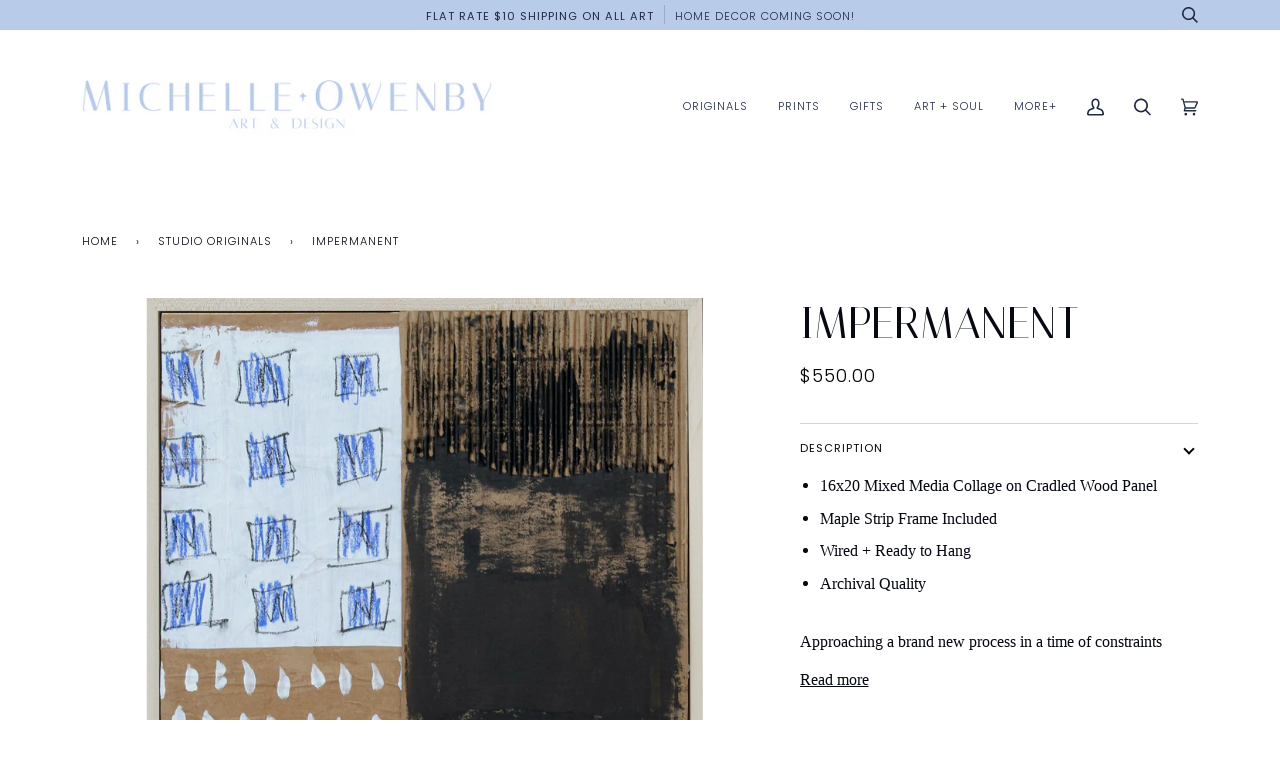

--- FILE ---
content_type: text/css
request_url: https://michelleowenby.com/cdn/shop/t/39/assets/theme.css?v=36409210592913547721696399593
body_size: 44644
content:
@charset "UTF-8";/*! ============================================================================
  Pipeline Theme | (c) Groupthought Themes
============================================================================== *//*! == An unminified version of this CSS is avalable in theme.dev.css == *//*! Pipeline CSS -> */.flickity-enabled{position:relative}.flickity-enabled:focus{outline:none}.flickity-viewport{overflow:hidden;position:relative;height:100%}.flickity-slider{position:absolute;width:100%;height:100%}.flickity-enabled.is-draggable{-webkit-tap-highlight-color:transparent;-webkit-user-select:none;user-select:none}.flickity-enabled.is-draggable .flickity-viewport{cursor:move;cursor:grab}.flickity-enabled.is-draggable .flickity-viewport.is-pointer-down{cursor:grabbing}.flickity-button{position:absolute;background:#ffffffbf;border:none;color:var(--text)}.flickity-button:hover{background:#fff;cursor:pointer}.flickity-button:focus{outline:none}.flickity-button:active{opacity:.6}.flickity-button:disabled{opacity:.3;cursor:auto;pointer-events:none}.flickity-button-icon{fill:currentColor}.flickity-prev-next-button{top:50%;width:36px;height:36px;border-radius:50%;transform:translateY(-50%)}.flickity-prev-next-button.previous{left:10px}.flickity-prev-next-button.next{right:10px}.flickity-rtl .flickity-prev-next-button.previous{left:auto;right:10px}.flickity-rtl .flickity-prev-next-button.next{right:auto;left:10px}.flickity-prev-next-button .flickity-button-icon{position:absolute;left:33%;top:33%;width:35%;height:35%}.flickity-page-dots{position:absolute;width:100%;bottom:-25px;padding:0;margin:0;list-style:none;text-align:center;line-height:1}.flickity-rtl .flickity-page-dots{direction:rtl}.flickity-page-dots .dot{display:inline-block;width:10px;height:10px;margin:0 8px;background:#333;border-radius:50%;opacity:.25;cursor:pointer}.flickity-page-dots .dot.is-selected{opacity:1}.flickity-badge-dots .flickity-page-dots{text-align:right;padding:13px;display:flex;align-items:center;justify-content:flex-end;width:auto;border-radius:20px;overflow:hidden}.flickity-badge-dots .flickity-page-dots .dot{display:inline-block;position:relative;z-index:5;width:3px;height:3px;margin:0 5px;background:var(--bg);border-radius:50%;opacity:.25;cursor:pointer}.flickity-badge-dots .flickity-page-dots .dot.is-selected{opacity:1}.aos-initialized [data-aos][data-aos][data-aos-duration="50"],.aos-initialized body[data-aos-duration="50"] [data-aos]{transition-duration:50ms}.aos-initialized [data-aos][data-aos][data-aos-delay="50"],.aos-initialized body[data-aos-delay="50"] [data-aos]{transition-delay:0}.aos-initialized [data-aos][data-aos][data-aos-delay="50"].aos-animate,.aos-initialized body[data-aos-delay="50"] [data-aos].aos-animate{transition-delay:50ms}.aos-initialized [data-aos][data-aos][data-aos-duration="100"],.aos-initialized body[data-aos-duration="100"] [data-aos]{transition-duration:.1s}.aos-initialized [data-aos][data-aos][data-aos-delay="100"],.aos-initialized body[data-aos-delay="100"] [data-aos]{transition-delay:0}.aos-initialized [data-aos][data-aos][data-aos-delay="100"].aos-animate,.aos-initialized body[data-aos-delay="100"] [data-aos].aos-animate{transition-delay:.1s}.aos-initialized [data-aos][data-aos][data-aos-duration="150"],.aos-initialized body[data-aos-duration="150"] [data-aos]{transition-duration:.15s}.aos-initialized [data-aos][data-aos][data-aos-delay="150"],.aos-initialized body[data-aos-delay="150"] [data-aos]{transition-delay:0}.aos-initialized [data-aos][data-aos][data-aos-delay="150"].aos-animate,.aos-initialized body[data-aos-delay="150"] [data-aos].aos-animate{transition-delay:.15s}.aos-initialized [data-aos][data-aos][data-aos-duration="200"],.aos-initialized body[data-aos-duration="200"] [data-aos]{transition-duration:.2s}.aos-initialized [data-aos][data-aos][data-aos-delay="200"],.aos-initialized body[data-aos-delay="200"] [data-aos]{transition-delay:0}.aos-initialized [data-aos][data-aos][data-aos-delay="200"].aos-animate,.aos-initialized body[data-aos-delay="200"] [data-aos].aos-animate{transition-delay:.2s}.aos-initialized [data-aos][data-aos][data-aos-duration="250"],.aos-initialized body[data-aos-duration="250"] [data-aos]{transition-duration:.25s}.aos-initialized [data-aos][data-aos][data-aos-delay="250"],.aos-initialized body[data-aos-delay="250"] [data-aos]{transition-delay:0}.aos-initialized [data-aos][data-aos][data-aos-delay="250"].aos-animate,.aos-initialized body[data-aos-delay="250"] [data-aos].aos-animate{transition-delay:.25s}.aos-initialized [data-aos][data-aos][data-aos-duration="300"],.aos-initialized body[data-aos-duration="300"] [data-aos]{transition-duration:.3s}.aos-initialized [data-aos][data-aos][data-aos-delay="300"],.aos-initialized body[data-aos-delay="300"] [data-aos]{transition-delay:0}.aos-initialized [data-aos][data-aos][data-aos-delay="300"].aos-animate,.aos-initialized body[data-aos-delay="300"] [data-aos].aos-animate{transition-delay:.3s}.aos-initialized [data-aos][data-aos][data-aos-duration="350"],.aos-initialized body[data-aos-duration="350"] [data-aos]{transition-duration:.35s}.aos-initialized [data-aos][data-aos][data-aos-delay="350"],.aos-initialized body[data-aos-delay="350"] [data-aos]{transition-delay:0}.aos-initialized [data-aos][data-aos][data-aos-delay="350"].aos-animate,.aos-initialized body[data-aos-delay="350"] [data-aos].aos-animate{transition-delay:.35s}.aos-initialized [data-aos][data-aos][data-aos-duration="400"],.aos-initialized body[data-aos-duration="400"] [data-aos]{transition-duration:.4s}.aos-initialized [data-aos][data-aos][data-aos-delay="400"],.aos-initialized body[data-aos-delay="400"] [data-aos]{transition-delay:0}.aos-initialized [data-aos][data-aos][data-aos-delay="400"].aos-animate,.aos-initialized body[data-aos-delay="400"] [data-aos].aos-animate{transition-delay:.4s}.aos-initialized [data-aos][data-aos][data-aos-duration="450"],.aos-initialized body[data-aos-duration="450"] [data-aos]{transition-duration:.45s}.aos-initialized [data-aos][data-aos][data-aos-delay="450"],.aos-initialized body[data-aos-delay="450"] [data-aos]{transition-delay:0}.aos-initialized [data-aos][data-aos][data-aos-delay="450"].aos-animate,.aos-initialized body[data-aos-delay="450"] [data-aos].aos-animate{transition-delay:.45s}.aos-initialized [data-aos][data-aos][data-aos-duration="500"],.aos-initialized body[data-aos-duration="500"] [data-aos]{transition-duration:.5s}.aos-initialized [data-aos][data-aos][data-aos-delay="500"],.aos-initialized body[data-aos-delay="500"] [data-aos]{transition-delay:0}.aos-initialized [data-aos][data-aos][data-aos-delay="500"].aos-animate,.aos-initialized body[data-aos-delay="500"] [data-aos].aos-animate{transition-delay:.5s}.aos-initialized [data-aos][data-aos][data-aos-duration="550"],.aos-initialized body[data-aos-duration="550"] [data-aos]{transition-duration:.55s}.aos-initialized [data-aos][data-aos][data-aos-delay="550"],.aos-initialized body[data-aos-delay="550"] [data-aos]{transition-delay:0}.aos-initialized [data-aos][data-aos][data-aos-delay="550"].aos-animate,.aos-initialized body[data-aos-delay="550"] [data-aos].aos-animate{transition-delay:.55s}.aos-initialized [data-aos][data-aos][data-aos-duration="600"],.aos-initialized body[data-aos-duration="600"] [data-aos]{transition-duration:.6s}.aos-initialized [data-aos][data-aos][data-aos-delay="600"],.aos-initialized body[data-aos-delay="600"] [data-aos]{transition-delay:0}.aos-initialized [data-aos][data-aos][data-aos-delay="600"].aos-animate,.aos-initialized body[data-aos-delay="600"] [data-aos].aos-animate{transition-delay:.6s}.aos-initialized [data-aos][data-aos][data-aos-duration="650"],.aos-initialized body[data-aos-duration="650"] [data-aos]{transition-duration:.65s}.aos-initialized [data-aos][data-aos][data-aos-delay="650"],.aos-initialized body[data-aos-delay="650"] [data-aos]{transition-delay:0}.aos-initialized [data-aos][data-aos][data-aos-delay="650"].aos-animate,.aos-initialized body[data-aos-delay="650"] [data-aos].aos-animate{transition-delay:.65s}.aos-initialized [data-aos][data-aos][data-aos-duration="700"],.aos-initialized body[data-aos-duration="700"] [data-aos]{transition-duration:.7s}.aos-initialized [data-aos][data-aos][data-aos-delay="700"],.aos-initialized body[data-aos-delay="700"] [data-aos]{transition-delay:0}.aos-initialized [data-aos][data-aos][data-aos-delay="700"].aos-animate,.aos-initialized body[data-aos-delay="700"] [data-aos].aos-animate{transition-delay:.7s}.aos-initialized [data-aos][data-aos][data-aos-duration="750"],.aos-initialized body[data-aos-duration="750"] [data-aos]{transition-duration:.75s}.aos-initialized [data-aos][data-aos][data-aos-delay="750"],.aos-initialized body[data-aos-delay="750"] [data-aos]{transition-delay:0}.aos-initialized [data-aos][data-aos][data-aos-delay="750"].aos-animate,.aos-initialized body[data-aos-delay="750"] [data-aos].aos-animate{transition-delay:.75s}.aos-initialized [data-aos][data-aos][data-aos-duration="800"],.aos-initialized body[data-aos-duration="800"] [data-aos]{transition-duration:.8s}.aos-initialized [data-aos][data-aos][data-aos-delay="800"],.aos-initialized body[data-aos-delay="800"] [data-aos]{transition-delay:0}.aos-initialized [data-aos][data-aos][data-aos-delay="800"].aos-animate,.aos-initialized body[data-aos-delay="800"] [data-aos].aos-animate{transition-delay:.8s}.aos-initialized [data-aos][data-aos][data-aos-duration="850"],.aos-initialized body[data-aos-duration="850"] [data-aos]{transition-duration:.85s}.aos-initialized [data-aos][data-aos][data-aos-delay="850"],.aos-initialized body[data-aos-delay="850"] [data-aos]{transition-delay:0}.aos-initialized [data-aos][data-aos][data-aos-delay="850"].aos-animate,.aos-initialized body[data-aos-delay="850"] [data-aos].aos-animate{transition-delay:.85s}.aos-initialized [data-aos][data-aos][data-aos-duration="900"],.aos-initialized body[data-aos-duration="900"] [data-aos]{transition-duration:.9s}.aos-initialized [data-aos][data-aos][data-aos-delay="900"],.aos-initialized body[data-aos-delay="900"] [data-aos]{transition-delay:0}.aos-initialized [data-aos][data-aos][data-aos-delay="900"].aos-animate,.aos-initialized body[data-aos-delay="900"] [data-aos].aos-animate{transition-delay:.9s}.aos-initialized [data-aos][data-aos][data-aos-duration="950"],.aos-initialized body[data-aos-duration="950"] [data-aos]{transition-duration:.95s}.aos-initialized [data-aos][data-aos][data-aos-delay="950"],.aos-initialized body[data-aos-delay="950"] [data-aos]{transition-delay:0}.aos-initialized [data-aos][data-aos][data-aos-delay="950"].aos-animate,.aos-initialized body[data-aos-delay="950"] [data-aos].aos-animate{transition-delay:.95s}.aos-initialized [data-aos][data-aos][data-aos-duration="1000"],.aos-initialized body[data-aos-duration="1000"] [data-aos]{transition-duration:1s}.aos-initialized [data-aos][data-aos][data-aos-delay="1000"],.aos-initialized body[data-aos-delay="1000"] [data-aos]{transition-delay:0}.aos-initialized [data-aos][data-aos][data-aos-delay="1000"].aos-animate,.aos-initialized body[data-aos-delay="1000"] [data-aos].aos-animate{transition-delay:1s}.aos-initialized [data-aos][data-aos][data-aos-duration="1050"],.aos-initialized body[data-aos-duration="1050"] [data-aos]{transition-duration:1.05s}.aos-initialized [data-aos][data-aos][data-aos-delay="1050"],.aos-initialized body[data-aos-delay="1050"] [data-aos]{transition-delay:0}.aos-initialized [data-aos][data-aos][data-aos-delay="1050"].aos-animate,.aos-initialized body[data-aos-delay="1050"] [data-aos].aos-animate{transition-delay:1.05s}.aos-initialized [data-aos][data-aos][data-aos-duration="1100"],.aos-initialized body[data-aos-duration="1100"] [data-aos]{transition-duration:1.1s}.aos-initialized [data-aos][data-aos][data-aos-delay="1100"],.aos-initialized body[data-aos-delay="1100"] [data-aos]{transition-delay:0}.aos-initialized [data-aos][data-aos][data-aos-delay="1100"].aos-animate,.aos-initialized body[data-aos-delay="1100"] [data-aos].aos-animate{transition-delay:1.1s}.aos-initialized [data-aos][data-aos][data-aos-duration="1150"],.aos-initialized body[data-aos-duration="1150"] [data-aos]{transition-duration:1.15s}.aos-initialized [data-aos][data-aos][data-aos-delay="1150"],.aos-initialized body[data-aos-delay="1150"] [data-aos]{transition-delay:0}.aos-initialized [data-aos][data-aos][data-aos-delay="1150"].aos-animate,.aos-initialized body[data-aos-delay="1150"] [data-aos].aos-animate{transition-delay:1.15s}.aos-initialized [data-aos][data-aos][data-aos-duration="1200"],.aos-initialized body[data-aos-duration="1200"] [data-aos]{transition-duration:1.2s}.aos-initialized [data-aos][data-aos][data-aos-delay="1200"],.aos-initialized body[data-aos-delay="1200"] [data-aos]{transition-delay:0}.aos-initialized [data-aos][data-aos][data-aos-delay="1200"].aos-animate,.aos-initialized body[data-aos-delay="1200"] [data-aos].aos-animate{transition-delay:1.2s}.aos-initialized [data-aos][data-aos][data-aos-duration="1250"],.aos-initialized body[data-aos-duration="1250"] [data-aos]{transition-duration:1.25s}.aos-initialized [data-aos][data-aos][data-aos-delay="1250"],.aos-initialized body[data-aos-delay="1250"] [data-aos]{transition-delay:0}.aos-initialized [data-aos][data-aos][data-aos-delay="1250"].aos-animate,.aos-initialized body[data-aos-delay="1250"] [data-aos].aos-animate{transition-delay:1.25s}.aos-initialized [data-aos][data-aos][data-aos-duration="1300"],.aos-initialized body[data-aos-duration="1300"] [data-aos]{transition-duration:1.3s}.aos-initialized [data-aos][data-aos][data-aos-delay="1300"],.aos-initialized body[data-aos-delay="1300"] [data-aos]{transition-delay:0}.aos-initialized [data-aos][data-aos][data-aos-delay="1300"].aos-animate,.aos-initialized body[data-aos-delay="1300"] [data-aos].aos-animate{transition-delay:1.3s}.aos-initialized [data-aos][data-aos][data-aos-duration="1350"],.aos-initialized body[data-aos-duration="1350"] [data-aos]{transition-duration:1.35s}.aos-initialized [data-aos][data-aos][data-aos-delay="1350"],.aos-initialized body[data-aos-delay="1350"] [data-aos]{transition-delay:0}.aos-initialized [data-aos][data-aos][data-aos-delay="1350"].aos-animate,.aos-initialized body[data-aos-delay="1350"] [data-aos].aos-animate{transition-delay:1.35s}.aos-initialized [data-aos][data-aos][data-aos-duration="1400"],.aos-initialized body[data-aos-duration="1400"] [data-aos]{transition-duration:1.4s}.aos-initialized [data-aos][data-aos][data-aos-delay="1400"],.aos-initialized body[data-aos-delay="1400"] [data-aos]{transition-delay:0}.aos-initialized [data-aos][data-aos][data-aos-delay="1400"].aos-animate,.aos-initialized body[data-aos-delay="1400"] [data-aos].aos-animate{transition-delay:1.4s}.aos-initialized [data-aos][data-aos][data-aos-duration="1450"],.aos-initialized body[data-aos-duration="1450"] [data-aos]{transition-duration:1.45s}.aos-initialized [data-aos][data-aos][data-aos-delay="1450"],.aos-initialized body[data-aos-delay="1450"] [data-aos]{transition-delay:0}.aos-initialized [data-aos][data-aos][data-aos-delay="1450"].aos-animate,.aos-initialized body[data-aos-delay="1450"] [data-aos].aos-animate{transition-delay:1.45s}.aos-initialized [data-aos][data-aos][data-aos-duration="1500"],.aos-initialized body[data-aos-duration="1500"] [data-aos]{transition-duration:1.5s}.aos-initialized [data-aos][data-aos][data-aos-delay="1500"],.aos-initialized body[data-aos-delay="1500"] [data-aos]{transition-delay:0}.aos-initialized [data-aos][data-aos][data-aos-delay="1500"].aos-animate,.aos-initialized body[data-aos-delay="1500"] [data-aos].aos-animate{transition-delay:1.5s}.aos-initialized [data-aos][data-aos][data-aos-duration="1550"],.aos-initialized body[data-aos-duration="1550"] [data-aos]{transition-duration:1.55s}.aos-initialized [data-aos][data-aos][data-aos-delay="1550"],.aos-initialized body[data-aos-delay="1550"] [data-aos]{transition-delay:0}.aos-initialized [data-aos][data-aos][data-aos-delay="1550"].aos-animate,.aos-initialized body[data-aos-delay="1550"] [data-aos].aos-animate{transition-delay:1.55s}.aos-initialized [data-aos][data-aos][data-aos-duration="1600"],.aos-initialized body[data-aos-duration="1600"] [data-aos]{transition-duration:1.6s}.aos-initialized [data-aos][data-aos][data-aos-delay="1600"],.aos-initialized body[data-aos-delay="1600"] [data-aos]{transition-delay:0}.aos-initialized [data-aos][data-aos][data-aos-delay="1600"].aos-animate,.aos-initialized body[data-aos-delay="1600"] [data-aos].aos-animate{transition-delay:1.6s}.aos-initialized [data-aos][data-aos][data-aos-duration="1650"],.aos-initialized body[data-aos-duration="1650"] [data-aos]{transition-duration:1.65s}.aos-initialized [data-aos][data-aos][data-aos-delay="1650"],.aos-initialized body[data-aos-delay="1650"] [data-aos]{transition-delay:0}.aos-initialized [data-aos][data-aos][data-aos-delay="1650"].aos-animate,.aos-initialized body[data-aos-delay="1650"] [data-aos].aos-animate{transition-delay:1.65s}.aos-initialized [data-aos][data-aos][data-aos-duration="1700"],.aos-initialized body[data-aos-duration="1700"] [data-aos]{transition-duration:1.7s}.aos-initialized [data-aos][data-aos][data-aos-delay="1700"],.aos-initialized body[data-aos-delay="1700"] [data-aos]{transition-delay:0}.aos-initialized [data-aos][data-aos][data-aos-delay="1700"].aos-animate,.aos-initialized body[data-aos-delay="1700"] [data-aos].aos-animate{transition-delay:1.7s}.aos-initialized [data-aos][data-aos][data-aos-duration="1750"],.aos-initialized body[data-aos-duration="1750"] [data-aos]{transition-duration:1.75s}.aos-initialized [data-aos][data-aos][data-aos-delay="1750"],.aos-initialized body[data-aos-delay="1750"] [data-aos]{transition-delay:0}.aos-initialized [data-aos][data-aos][data-aos-delay="1750"].aos-animate,.aos-initialized body[data-aos-delay="1750"] [data-aos].aos-animate{transition-delay:1.75s}.aos-initialized [data-aos][data-aos][data-aos-duration="1800"],.aos-initialized body[data-aos-duration="1800"] [data-aos]{transition-duration:1.8s}.aos-initialized [data-aos][data-aos][data-aos-delay="1800"],.aos-initialized body[data-aos-delay="1800"] [data-aos]{transition-delay:0}.aos-initialized [data-aos][data-aos][data-aos-delay="1800"].aos-animate,.aos-initialized body[data-aos-delay="1800"] [data-aos].aos-animate{transition-delay:1.8s}.aos-initialized [data-aos][data-aos][data-aos-duration="1850"],.aos-initialized body[data-aos-duration="1850"] [data-aos]{transition-duration:1.85s}.aos-initialized [data-aos][data-aos][data-aos-delay="1850"],.aos-initialized body[data-aos-delay="1850"] [data-aos]{transition-delay:0}.aos-initialized [data-aos][data-aos][data-aos-delay="1850"].aos-animate,.aos-initialized body[data-aos-delay="1850"] [data-aos].aos-animate{transition-delay:1.85s}.aos-initialized [data-aos][data-aos][data-aos-duration="1900"],.aos-initialized body[data-aos-duration="1900"] [data-aos]{transition-duration:1.9s}.aos-initialized [data-aos][data-aos][data-aos-delay="1900"],.aos-initialized body[data-aos-delay="1900"] [data-aos]{transition-delay:0}.aos-initialized [data-aos][data-aos][data-aos-delay="1900"].aos-animate,.aos-initialized body[data-aos-delay="1900"] [data-aos].aos-animate{transition-delay:1.9s}.aos-initialized [data-aos][data-aos][data-aos-duration="1950"],.aos-initialized body[data-aos-duration="1950"] [data-aos]{transition-duration:1.95s}.aos-initialized [data-aos][data-aos][data-aos-delay="1950"],.aos-initialized body[data-aos-delay="1950"] [data-aos]{transition-delay:0}.aos-initialized [data-aos][data-aos][data-aos-delay="1950"].aos-animate,.aos-initialized body[data-aos-delay="1950"] [data-aos].aos-animate{transition-delay:1.95s}.aos-initialized [data-aos][data-aos][data-aos-duration="2000"],.aos-initialized body[data-aos-duration="2000"] [data-aos]{transition-duration:2s}.aos-initialized [data-aos][data-aos][data-aos-delay="2000"],.aos-initialized body[data-aos-delay="2000"] [data-aos]{transition-delay:0}.aos-initialized [data-aos][data-aos][data-aos-delay="2000"].aos-animate,.aos-initialized body[data-aos-delay="2000"] [data-aos].aos-animate{transition-delay:2s}.aos-initialized [data-aos][data-aos][data-aos-duration="2050"],.aos-initialized body[data-aos-duration="2050"] [data-aos]{transition-duration:2.05s}.aos-initialized [data-aos][data-aos][data-aos-delay="2050"],.aos-initialized body[data-aos-delay="2050"] [data-aos]{transition-delay:0}.aos-initialized [data-aos][data-aos][data-aos-delay="2050"].aos-animate,.aos-initialized body[data-aos-delay="2050"] [data-aos].aos-animate{transition-delay:2.05s}.aos-initialized [data-aos][data-aos][data-aos-duration="2100"],.aos-initialized body[data-aos-duration="2100"] [data-aos]{transition-duration:2.1s}.aos-initialized [data-aos][data-aos][data-aos-delay="2100"],.aos-initialized body[data-aos-delay="2100"] [data-aos]{transition-delay:0}.aos-initialized [data-aos][data-aos][data-aos-delay="2100"].aos-animate,.aos-initialized body[data-aos-delay="2100"] [data-aos].aos-animate{transition-delay:2.1s}.aos-initialized [data-aos][data-aos][data-aos-duration="2150"],.aos-initialized body[data-aos-duration="2150"] [data-aos]{transition-duration:2.15s}.aos-initialized [data-aos][data-aos][data-aos-delay="2150"],.aos-initialized body[data-aos-delay="2150"] [data-aos]{transition-delay:0}.aos-initialized [data-aos][data-aos][data-aos-delay="2150"].aos-animate,.aos-initialized body[data-aos-delay="2150"] [data-aos].aos-animate{transition-delay:2.15s}.aos-initialized [data-aos][data-aos][data-aos-duration="2200"],.aos-initialized body[data-aos-duration="2200"] [data-aos]{transition-duration:2.2s}.aos-initialized [data-aos][data-aos][data-aos-delay="2200"],.aos-initialized body[data-aos-delay="2200"] [data-aos]{transition-delay:0}.aos-initialized [data-aos][data-aos][data-aos-delay="2200"].aos-animate,.aos-initialized body[data-aos-delay="2200"] [data-aos].aos-animate{transition-delay:2.2s}.aos-initialized [data-aos][data-aos][data-aos-duration="2250"],.aos-initialized body[data-aos-duration="2250"] [data-aos]{transition-duration:2.25s}.aos-initialized [data-aos][data-aos][data-aos-delay="2250"],.aos-initialized body[data-aos-delay="2250"] [data-aos]{transition-delay:0}.aos-initialized [data-aos][data-aos][data-aos-delay="2250"].aos-animate,.aos-initialized body[data-aos-delay="2250"] [data-aos].aos-animate{transition-delay:2.25s}.aos-initialized [data-aos][data-aos][data-aos-duration="2300"],.aos-initialized body[data-aos-duration="2300"] [data-aos]{transition-duration:2.3s}.aos-initialized [data-aos][data-aos][data-aos-delay="2300"],.aos-initialized body[data-aos-delay="2300"] [data-aos]{transition-delay:0}.aos-initialized [data-aos][data-aos][data-aos-delay="2300"].aos-animate,.aos-initialized body[data-aos-delay="2300"] [data-aos].aos-animate{transition-delay:2.3s}.aos-initialized [data-aos][data-aos][data-aos-duration="2350"],.aos-initialized body[data-aos-duration="2350"] [data-aos]{transition-duration:2.35s}.aos-initialized [data-aos][data-aos][data-aos-delay="2350"],.aos-initialized body[data-aos-delay="2350"] [data-aos]{transition-delay:0}.aos-initialized [data-aos][data-aos][data-aos-delay="2350"].aos-animate,.aos-initialized body[data-aos-delay="2350"] [data-aos].aos-animate{transition-delay:2.35s}.aos-initialized [data-aos][data-aos][data-aos-duration="2400"],.aos-initialized body[data-aos-duration="2400"] [data-aos]{transition-duration:2.4s}.aos-initialized [data-aos][data-aos][data-aos-delay="2400"],.aos-initialized body[data-aos-delay="2400"] [data-aos]{transition-delay:0}.aos-initialized [data-aos][data-aos][data-aos-delay="2400"].aos-animate,.aos-initialized body[data-aos-delay="2400"] [data-aos].aos-animate{transition-delay:2.4s}.aos-initialized [data-aos][data-aos][data-aos-duration="2450"],.aos-initialized body[data-aos-duration="2450"] [data-aos]{transition-duration:2.45s}.aos-initialized [data-aos][data-aos][data-aos-delay="2450"],.aos-initialized body[data-aos-delay="2450"] [data-aos]{transition-delay:0}.aos-initialized [data-aos][data-aos][data-aos-delay="2450"].aos-animate,.aos-initialized body[data-aos-delay="2450"] [data-aos].aos-animate{transition-delay:2.45s}.aos-initialized [data-aos][data-aos][data-aos-duration="2500"],.aos-initialized body[data-aos-duration="2500"] [data-aos]{transition-duration:2.5s}.aos-initialized [data-aos][data-aos][data-aos-delay="2500"],.aos-initialized body[data-aos-delay="2500"] [data-aos]{transition-delay:0}.aos-initialized [data-aos][data-aos][data-aos-delay="2500"].aos-animate,.aos-initialized body[data-aos-delay="2500"] [data-aos].aos-animate{transition-delay:2.5s}.aos-initialized [data-aos][data-aos][data-aos-duration="2550"],.aos-initialized body[data-aos-duration="2550"] [data-aos]{transition-duration:2.55s}.aos-initialized [data-aos][data-aos][data-aos-delay="2550"],.aos-initialized body[data-aos-delay="2550"] [data-aos]{transition-delay:0}.aos-initialized [data-aos][data-aos][data-aos-delay="2550"].aos-animate,.aos-initialized body[data-aos-delay="2550"] [data-aos].aos-animate{transition-delay:2.55s}.aos-initialized [data-aos][data-aos][data-aos-duration="2600"],.aos-initialized body[data-aos-duration="2600"] [data-aos]{transition-duration:2.6s}.aos-initialized [data-aos][data-aos][data-aos-delay="2600"],.aos-initialized body[data-aos-delay="2600"] [data-aos]{transition-delay:0}.aos-initialized [data-aos][data-aos][data-aos-delay="2600"].aos-animate,.aos-initialized body[data-aos-delay="2600"] [data-aos].aos-animate{transition-delay:2.6s}.aos-initialized [data-aos][data-aos][data-aos-duration="2650"],.aos-initialized body[data-aos-duration="2650"] [data-aos]{transition-duration:2.65s}.aos-initialized [data-aos][data-aos][data-aos-delay="2650"],.aos-initialized body[data-aos-delay="2650"] [data-aos]{transition-delay:0}.aos-initialized [data-aos][data-aos][data-aos-delay="2650"].aos-animate,.aos-initialized body[data-aos-delay="2650"] [data-aos].aos-animate{transition-delay:2.65s}.aos-initialized [data-aos][data-aos][data-aos-duration="2700"],.aos-initialized body[data-aos-duration="2700"] [data-aos]{transition-duration:2.7s}.aos-initialized [data-aos][data-aos][data-aos-delay="2700"],.aos-initialized body[data-aos-delay="2700"] [data-aos]{transition-delay:0}.aos-initialized [data-aos][data-aos][data-aos-delay="2700"].aos-animate,.aos-initialized body[data-aos-delay="2700"] [data-aos].aos-animate{transition-delay:2.7s}.aos-initialized [data-aos][data-aos][data-aos-duration="2750"],.aos-initialized body[data-aos-duration="2750"] [data-aos]{transition-duration:2.75s}.aos-initialized [data-aos][data-aos][data-aos-delay="2750"],.aos-initialized body[data-aos-delay="2750"] [data-aos]{transition-delay:0}.aos-initialized [data-aos][data-aos][data-aos-delay="2750"].aos-animate,.aos-initialized body[data-aos-delay="2750"] [data-aos].aos-animate{transition-delay:2.75s}.aos-initialized [data-aos][data-aos][data-aos-duration="2800"],.aos-initialized body[data-aos-duration="2800"] [data-aos]{transition-duration:2.8s}.aos-initialized [data-aos][data-aos][data-aos-delay="2800"],.aos-initialized body[data-aos-delay="2800"] [data-aos]{transition-delay:0}.aos-initialized [data-aos][data-aos][data-aos-delay="2800"].aos-animate,.aos-initialized body[data-aos-delay="2800"] [data-aos].aos-animate{transition-delay:2.8s}.aos-initialized [data-aos][data-aos][data-aos-duration="2850"],.aos-initialized body[data-aos-duration="2850"] [data-aos]{transition-duration:2.85s}.aos-initialized [data-aos][data-aos][data-aos-delay="2850"],.aos-initialized body[data-aos-delay="2850"] [data-aos]{transition-delay:0}.aos-initialized [data-aos][data-aos][data-aos-delay="2850"].aos-animate,.aos-initialized body[data-aos-delay="2850"] [data-aos].aos-animate{transition-delay:2.85s}.aos-initialized [data-aos][data-aos][data-aos-duration="2900"],.aos-initialized body[data-aos-duration="2900"] [data-aos]{transition-duration:2.9s}.aos-initialized [data-aos][data-aos][data-aos-delay="2900"],.aos-initialized body[data-aos-delay="2900"] [data-aos]{transition-delay:0}.aos-initialized [data-aos][data-aos][data-aos-delay="2900"].aos-animate,.aos-initialized body[data-aos-delay="2900"] [data-aos].aos-animate{transition-delay:2.9s}.aos-initialized [data-aos][data-aos][data-aos-duration="2950"],.aos-initialized body[data-aos-duration="2950"] [data-aos]{transition-duration:2.95s}.aos-initialized [data-aos][data-aos][data-aos-delay="2950"],.aos-initialized body[data-aos-delay="2950"] [data-aos]{transition-delay:0}.aos-initialized [data-aos][data-aos][data-aos-delay="2950"].aos-animate,.aos-initialized body[data-aos-delay="2950"] [data-aos].aos-animate{transition-delay:2.95s}.aos-initialized [data-aos][data-aos][data-aos-duration="3000"],.aos-initialized body[data-aos-duration="3000"] [data-aos]{transition-duration:3s}.aos-initialized [data-aos][data-aos][data-aos-delay="3000"],.aos-initialized body[data-aos-delay="3000"] [data-aos]{transition-delay:0}.aos-initialized [data-aos][data-aos][data-aos-delay="3000"].aos-animate,.aos-initialized body[data-aos-delay="3000"] [data-aos].aos-animate{transition-delay:3s}.aos-initialized [data-aos][data-aos][data-aos-easing=linear],.aos-initialized body[data-aos-easing=linear] [data-aos]{transition-timing-function:cubic-bezier(.25,.25,.75,.75)}.aos-initialized [data-aos][data-aos][data-aos-easing=ease],.aos-initialized body[data-aos-easing=ease] [data-aos]{transition-timing-function:ease}.aos-initialized [data-aos][data-aos][data-aos-easing=ease-in],.aos-initialized body[data-aos-easing=ease-in] [data-aos]{transition-timing-function:ease-in}.aos-initialized [data-aos][data-aos][data-aos-easing=ease-out],.aos-initialized body[data-aos-easing=ease-out] [data-aos]{transition-timing-function:ease-out}.aos-initialized [data-aos][data-aos][data-aos-easing=ease-in-out],.aos-initialized body[data-aos-easing=ease-in-out] [data-aos]{transition-timing-function:ease-in-out}.aos-initialized [data-aos][data-aos][data-aos-easing=ease-in-back],.aos-initialized body[data-aos-easing=ease-in-back] [data-aos]{transition-timing-function:cubic-bezier(.6,-.28,.735,.045)}.aos-initialized [data-aos][data-aos][data-aos-easing=ease-out-back],.aos-initialized body[data-aos-easing=ease-out-back] [data-aos]{transition-timing-function:cubic-bezier(.175,.885,.32,1.275)}.aos-initialized [data-aos][data-aos][data-aos-easing=ease-in-out-back],.aos-initialized body[data-aos-easing=ease-in-out-back] [data-aos]{transition-timing-function:cubic-bezier(.68,-.55,.265,1.55)}.aos-initialized [data-aos][data-aos][data-aos-easing=ease-in-sine],.aos-initialized body[data-aos-easing=ease-in-sine] [data-aos]{transition-timing-function:cubic-bezier(.47,0,.745,.715)}.aos-initialized [data-aos][data-aos][data-aos-easing=ease-out-sine],.aos-initialized body[data-aos-easing=ease-out-sine] [data-aos]{transition-timing-function:cubic-bezier(.39,.575,.565,1)}.aos-initialized [data-aos][data-aos][data-aos-easing=ease-in-out-sine],.aos-initialized body[data-aos-easing=ease-in-out-sine] [data-aos]{transition-timing-function:cubic-bezier(.445,.05,.55,.95)}.aos-initialized [data-aos][data-aos][data-aos-easing=ease-in-quad],.aos-initialized body[data-aos-easing=ease-in-quad] [data-aos]{transition-timing-function:cubic-bezier(.55,.085,.68,.53)}.aos-initialized [data-aos][data-aos][data-aos-easing=ease-out-quad],.aos-initialized body[data-aos-easing=ease-out-quad] [data-aos]{transition-timing-function:cubic-bezier(.25,.46,.45,.94)}.aos-initialized [data-aos][data-aos][data-aos-easing=ease-in-out-quad],.aos-initialized body[data-aos-easing=ease-in-out-quad] [data-aos]{transition-timing-function:cubic-bezier(.455,.03,.515,.955)}.aos-initialized [data-aos][data-aos][data-aos-easing=ease-in-cubic],.aos-initialized body[data-aos-easing=ease-in-cubic] [data-aos]{transition-timing-function:cubic-bezier(.55,.085,.68,.53)}.aos-initialized [data-aos][data-aos][data-aos-easing=ease-out-cubic],.aos-initialized body[data-aos-easing=ease-out-cubic] [data-aos]{transition-timing-function:cubic-bezier(.25,.46,.45,.94)}.aos-initialized [data-aos][data-aos][data-aos-easing=ease-in-out-cubic],.aos-initialized body[data-aos-easing=ease-in-out-cubic] [data-aos]{transition-timing-function:cubic-bezier(.455,.03,.515,.955)}.aos-initialized [data-aos][data-aos][data-aos-easing=ease-in-quart],.aos-initialized body[data-aos-easing=ease-in-quart] [data-aos]{transition-timing-function:cubic-bezier(.55,.085,.68,.53)}.aos-initialized [data-aos][data-aos][data-aos-easing=ease-out-quart],.aos-initialized body[data-aos-easing=ease-out-quart] [data-aos]{transition-timing-function:cubic-bezier(.25,.46,.45,.94)}.aos-initialized [data-aos][data-aos][data-aos-easing=ease-in-out-quart],.aos-initialized body[data-aos-easing=ease-in-out-quart] [data-aos]{transition-timing-function:cubic-bezier(.455,.03,.515,.955)}.aos-initialized [data-aos^=fade][data-aos^=fade]{opacity:0;transition-property:opacity,transform}.aos-initialized [data-aos^=fade][data-aos^=fade].aos-animate{opacity:1;transform:translate(0)}.aos-initialized [data-aos=fade-up]{transform:translateY(50px)}.aos-initialized [data-aos=fade-down]{transform:translateY(-50px)}.aos-initialized [data-aos=fade-right]{transform:translate(-50px)}.aos-initialized [data-aos=fade-left]{transform:translate(50px)}.aos-initialized [data-aos=fade-up-right]{transform:translate(-50px,50px)}.aos-initialized [data-aos=fade-up-left]{transform:translate(50px,50px)}.aos-initialized [data-aos=fade-down-right]{transform:translate(-50px,-50px)}.aos-initialized [data-aos=fade-down-left]{transform:translate(50px,-50px)}.aos-initialized [data-aos^=zoom][data-aos^=zoom]{opacity:0;transition-property:opacity,transform}.aos-initialized [data-aos^=zoom][data-aos^=zoom].aos-animate{opacity:1;transform:translate(0) scale(1)}.aos-initialized [data-aos=zoom-in]{transform:scale(.6)}.aos-initialized [data-aos=zoom-in-up]{transform:translateY(50px) scale(.6)}.aos-initialized [data-aos=zoom-in-down]{transform:translateY(-50px) scale(.6)}.aos-initialized [data-aos=zoom-in-right]{transform:translate(-50px) scale(.6)}.aos-initialized [data-aos=zoom-in-left]{transform:translate(50px) scale(.6)}.aos-initialized [data-aos=zoom-out]{transform:scale(1.2)}.aos-initialized [data-aos=zoom-out-up]{transform:translateY(50px) scale(1.2)}.aos-initialized [data-aos=zoom-out-down]{transform:translateY(-50px) scale(1.2)}.aos-initialized [data-aos=zoom-out-right]{transform:translate(-50px) scale(1.2)}.aos-initialized [data-aos=zoom-out-left]{transform:translate(50px) scale(1.2)}.aos-initialized [data-aos^=slide][data-aos^=slide]{transition-property:transform}.aos-initialized [data-aos^=slide][data-aos^=slide].aos-animate{transform:translate(0)}.aos-initialized [data-aos=slide-up]{transform:translateY(100%)}.aos-initialized [data-aos=slide-down]{transform:translateY(-100%)}.aos-initialized [data-aos=slide-right]{transform:translate(-100%)}.aos-initialized [data-aos=slide-left]{transform:translate(100%)}.aos-initialized [data-aos^=flip][data-aos^=flip]{-webkit-backface-visibility:hidden;backface-visibility:hidden;transition-property:transform}.aos-initialized [data-aos=flip-left]{transform:perspective(2500px) rotateY(-100deg)}.aos-initialized [data-aos=flip-left].aos-animate{transform:perspective(2500px) rotateY(0)}.aos-initialized [data-aos=flip-right]{transform:perspective(2500px) rotateY(100deg)}.aos-initialized [data-aos=flip-right].aos-animate{transform:perspective(2500px) rotateY(0)}.aos-initialized [data-aos=flip-up]{transform:perspective(2500px) rotateX(-100deg)}.aos-initialized [data-aos=flip-up].aos-animate{transform:perspective(2500px) rotateX(0)}.aos-initialized [data-aos=flip-down]{transform:perspective(2500px) rotateX(100deg)}.aos-initialized [data-aos=flip-down].aos-animate{transform:perspective(2500px) rotateX(0)}.aos-initialized [data-aos=img-in]{opacity:0;transform:scale(1.3);transition-property:transform,opacity}.aos-initialized [data-aos=img-in].aos-animate{opacity:1;transform:scale(1)}.aos-initialized [data-aos=img-in-bg] .background-size-cover{opacity:0;transform:scale(1.12);transition-property:transform,opacity}.aos-initialized [data-aos=img-in-bg] .background-size-cover.aos-animate .background-size-cover{opacity:1;transform:scale(1)}.aos-initialized [data-aos=fade]{opacity:0;transition-property:opacity}.aos-initialized [data-aos=fade].aos-animate{opacity:1}.aos-initialized [data-aos=svg-dash] path{stroke-dasharray:100;stroke-dashoffset:100}.aos-initialized [data-aos=svg-dash].aos-animate path{animation:dash 1.5s linear 1 forwards}.aos-initialized [data-aos][data-aos][data-aos-order="1"]{animation-delay:0ms}.aos-initialized [data-aos][data-aos][data-aos-order="2"]{animation-delay:.25s}.aos-initialized [data-aos][data-aos][data-aos-order="3"]{animation-delay:.5s}.aos-initialized [data-aos][data-aos][data-aos-order="4"]{animation-delay:.75s}.aos-initialized [data-aos][data-aos][data-aos-order="5"]{animation-delay:1s}.aos-initialized [data-aos=hero]{opacity:0;will-change:transform,opacity}.no-js .aos-initialized [data-aos=hero]{opacity:1}.aos-initialized [data-aos=hero].aos-animate{animation-name:heroFade;animation-duration:1s;animation-fill-mode:both;-webkit-backface-visibility:hidden;backface-visibility:hidden}@keyframes heroFade{0%{opacity:0;transform:translate3d(0,15px,0)}to{opacity:1;transform:translateZ(0)}}@keyframes dash{0%{stroke-dashoffset:100}to{stroke-dashoffset:0}}@media only screen and (max-width:479px){html.iframe [data-aos]{opacity:1!important;transform:none!important}}.shopify-model-viewer-ui{position:relative;display:inline-block;cursor:pointer}.shopify-model-viewer-ui model-viewer{transform:translateZ(0);z-index:1}.shopify-model-viewer-ui.shopify-model-viewer-ui--fullscreen model-viewer{position:relative;width:100vw;height:100vh}.shopify-model-viewer-ui.shopify-model-viewer-ui--fullscreen .shopify-model-viewer-ui__control-icon--exit-fullscreen{display:block}.shopify-model-viewer-ui.shopify-model-viewer-ui--fullscreen .shopify-model-viewer-ui__control-icon--enter-fullscreen{display:none}.shopify-model-viewer-ui.shopify-model-viewer-ui--desktop.shopify-model-viewer-ui--child-focused .shopify-model-viewer-ui__controls-area,.shopify-model-viewer-ui.shopify-model-viewer-ui--desktop:hover .shopify-model-viewer-ui__controls-area{opacity:1}.shopify-model-viewer-ui:not(.shopify-model-viewer-ui--desktop) .shopify-model-viewer-ui__controls-area{display:none}.shopify-model-viewer-ui .shopify-model-viewer-ui__controls-overlay{position:absolute;width:100%;height:100%;top:0}.shopify-model-viewer-ui .shopify-model-viewer-ui__controls-area{display:flex;flex-direction:column;background:var(---color-bg);opacity:0;border:1px solid var(---color-a5);position:absolute;bottom:10px;right:10px;z-index:1;transition:opacity .1s linear}.shopify-model-viewer-ui .shopify-model-viewer-ui__controls-area:focus-within{opacity:1}.shopify-model-viewer-ui .shopify-model-viewer-ui__controls-area:not(.shopify-model-viewer-ui__controls-area--playing){display:none}.shopify-model-viewer-ui .shopify-model-viewer-ui__button{color:var(---color-text-dark);border-radius:0;border:none;margin:0;cursor:pointer}body:not(.focus-enabled) .shopify-model-viewer-ui .shopify-model-viewer-ui__button:not(.focus-enabled){outline:none}.shopify-model-viewer-ui .shopify-model-viewer-ui__button--control{padding:0;height:44px;width:44px;background:transparent;position:relative}.shopify-model-viewer-ui .shopify-model-viewer-ui__button--control:hover{color:var(---color-a50)}.shopify-model-viewer-ui .shopify-model-viewer-ui__button--control.focus-enabled:focus,.shopify-model-viewer-ui .shopify-model-viewer-ui__button--control:active{color:var(---color-a50);background:var(---color-a5)}.shopify-model-viewer-ui .shopify-model-viewer-ui__button--control:not(:last-child):after{position:absolute;content:"";border-bottom:1px solid var(---color-a5);width:28px;bottom:0;right:8px}.shopify-model-viewer-ui .shopify-model-viewer-ui__control-icon{width:44px;height:44px;fill:none}.shopify-model-viewer-ui .shopify-model-viewer-ui__button--poster{background:var(---color-bg);position:absolute;border:1px solid var(---color-a5);top:50%;left:50%;padding:0;transform:translate3d(-50%,-50%,0);height:62px;width:62px;z-index:1}.shopify-model-viewer-ui .shopify-model-viewer-ui__button--poster:focus,.shopify-model-viewer-ui .shopify-model-viewer-ui__button--poster:hover{color:var(---color-a50)}.shopify-model-viewer-ui .shopify-model-viewer-ui__poster-control-icon{width:60px;height:60px;z-index:1;fill:none}.shopify-model-viewer-ui .shopify-model-viewer-ui__control-icon--exit-fullscreen{display:none}.shopify-model-viewer-ui .shopify-model-viewer-ui__control-icon--enter-fullscreen{display:block}.shopify-model-viewer-ui .shopify-model-viewer-ui__spritesheet{display:none}.shopify-model-viewer-ui .shopify-model-viewer-ui__sr-only{border:0;clip:rect(0,0,0,0);height:1px;margin:-1px;overflow:hidden;padding:0;position:absolute;white-space:nowrap;width:1px}@keyframes plyr-progress{to{background-position:25px 0}}@keyframes plyr-popup{0%{opacity:.5;transform:translateY(10px)}to{opacity:1;transform:translateY(0)}}@keyframes plyr-fade-in{0%{opacity:0}to{opacity:1}}.plyr{-moz-osx-font-smoothing:auto;-webkit-font-smoothing:subpixel-antialiased;direction:ltr;font-family:Avenir,Avenir Next,Helvetica Neue,Segoe UI,Helvetica,Arial,sans-serif;font-variant-numeric:tabular-nums;font-weight:500;line-height:1.7;max-width:100%;min-width:200px;position:relative;text-shadow:none;transition:box-shadow .3s ease}.plyr audio,.plyr video{border-radius:inherit;height:auto;vertical-align:middle;width:100%}.plyr button{font:inherit;line-height:inherit;width:auto}.plyr--full-ui{box-sizing:border-box}.plyr--full-ui *,.plyr--full-ui :after,.plyr--full-ui :before{box-sizing:inherit}.plyr--full-ui a,.plyr--full-ui button,.plyr--full-ui input,.plyr--full-ui label{touch-action:manipulation}.plyr__badge{background:#4a5764;border-radius:2px;color:#fff;font-size:9px;line-height:1;padding:3px 4px}.plyr--full-ui ::-webkit-media-text-track-container{display:none}.plyr__captions{animation:plyr-fade-in .3s ease;bottom:0;color:#fff;display:none;font-size:14px;left:0;padding:10px;position:absolute;text-align:center;transition:transform .4s ease-in-out;width:100%}.plyr__captions .plyr__caption{background-color:#000c;border-radius:2px;-webkit-box-decoration-break:clone;box-decoration-break:clone;line-height:185%;padding:.2em .5em;white-space:pre-wrap}.plyr__captions .plyr__caption div{display:inline}.plyr__captions span:empty{display:none}@media (min-width:480px){.plyr__captions{font-size:16px;padding:20px}}@media (min-width:750px){.plyr__captions{font-size:18px}}.plyr--captions-active .plyr__captions{display:block}.plyr:not(.plyr--hide-controls) .plyr__controls:not(:empty)~.plyr__captions{transform:translateY(-40px)}.plyr__control{border:0;border-radius:0;color:inherit;cursor:pointer;flex-shrink:0;overflow:visible;padding:0;position:relative;transition:all .3s ease}.plyr__control:not(.plyr__control--overlaid){background-color:initial}.plyr__control svg{display:block;fill:currentColor;height:44px;pointer-events:none;width:44px}.plyr__control:focus:not(.plyr__tab-focus){outline:0}a.plyr__control{text-decoration:none}.plyr__control.plyr__control--pressed .icon--not-pressed,.plyr__control.plyr__control--pressed .label--not-pressed,.plyr__control:not(.plyr__control--pressed) .icon--pressed,.plyr__control:not(.plyr__control--pressed) .label--pressed,a.plyr__control:after,a.plyr__control:before{display:none}.plyr--audio .plyr__control.plyr__tab-focus svg,.plyr--audio .plyr__control:hover svg,.plyr--audio .plyr__control[aria-expanded=true] svg,.plyr--video .plyr__control:not(.plyr__control--overlaid).plyr__tab-focus svg,.plyr--video .plyr__control:not(.plyr__control--overlaid):hover svg,.plyr--video .plyr__control:not(.plyr__control--overlaid)[aria-expanded=true] svg{stroke:currentColor;stroke-width:0}.plyr__control--overlaid{background-color:inherit;border:1px solid rgba(0,0,0,.05);border-radius:0;color:currentColor;display:none;left:50%;padding:4px;position:absolute;top:50%;transform:translate(-50%,-50%);z-index:2;opacity:0;visibility:hidden}.plyr__control--overlaid svg{height:52px;width:52px;fill:transparent;position:relative}.plyr__control--overlaid.plyr__tab-focus,.plyr__control--overlaid:hover{color:#3a3a3a8c}.plyr--stopped .plyr__control--overlaid{opacity:1;visibility:visible}.plyr--full-ui.plyr--video .plyr__control--overlaid{display:block}.plyr--full-ui ::-webkit-media-controls{display:none}.plyr__controls{align-items:center;display:flex;justify-content:flex-end;text-align:center}.plyr__controls .plyr__progress__container{flex:1;min-width:0}.plyr__controls .plyr__controls__item:first-child{margin-left:0;margin-right:auto}.plyr__controls .plyr__controls__item.plyr__progress__container{padding-left:2.5px}.plyr__controls .plyr__controls__item.plyr__time{padding:0 5px}.plyr__controls .plyr__controls__item.plyr__progress__container:first-child,.plyr__controls .plyr__controls__item.plyr__time+.plyr__time,.plyr__controls .plyr__controls__item.plyr__time:first-child{padding-left:0}.plyr__controls .plyr__controls__item.plyr__volume:first-child{padding-right:0}.plyr__controls:empty{display:none}.plyr--audio .plyr__controls{background-color:inherit;border-radius:inherit;color:#3a3a3a;padding:10px}.plyr--video .plyr__controls{background-color:inherit;border:1px solid rgba(58,58,58,.05);border-radius:0;bottom:0;color:currentColor;left:0;margin-bottom:10px;margin-left:10px;margin-right:10px;opacity:.9;padding:0;position:absolute;right:0;transition:opacity .3s ease-in-out,transform .3s ease-in-out;z-index:3}@media screen and (-ms-high-contrast:active){.plyr--video .plyr__controls{background-color:window}}.plyr--video.plyr--hide-controls .plyr__controls{opacity:0;pointer-events:none;transform:translateY(100%)}.plyr [data-plyr=airplay],.plyr [data-plyr=captions],.plyr [data-plyr=fullscreen],.plyr [data-plyr=pip]{display:none}.plyr--airplay-supported [data-plyr=airplay],.plyr--captions-enabled [data-plyr=captions],.plyr--fullscreen-enabled [data-plyr=fullscreen],.plyr--pip-supported [data-plyr=pip]{display:inline-block}.plyr__menu{display:flex;position:relative}.plyr__menu .plyr__control svg{transition:transform .3s ease}.plyr__menu .plyr__control[aria-expanded=true] svg{transform:rotate(90deg)}.plyr__menu .plyr__control[aria-expanded=true] .plyr__tooltip{display:none}.plyr__menu__container{animation:plyr-popup .2s ease;background-color:#3a3a3a;border-radius:4px;bottom:100%;box-shadow:0 1px 2px #00000026;color:#fff;font-size:16px;margin-bottom:10px;position:absolute;right:-3px;text-align:left;white-space:nowrap;z-index:3}.plyr__menu__container>div{overflow:hidden;transition:height .35s cubic-bezier(.4,0,.2,1),width .35s cubic-bezier(.4,0,.2,1)}.plyr__menu__container:after{border:4px solid transparent;border-top-color:#3a3a3a;content:"";height:0;position:absolute;right:15px;top:100%;width:0}.plyr__menu__container [role=menu]{padding:7px}.plyr__menu__container [role=menuitem],.plyr__menu__container [role=menuitemradio]{margin-top:2px}.plyr__menu__container [role=menuitem]:first-child,.plyr__menu__container [role=menuitemradio]:first-child{margin-top:0}.plyr__menu__container .plyr__control{align-items:center;color:#fff;display:flex;font-size:14px;padding:4px 11px;-webkit-user-select:none;user-select:none;width:100%}.plyr__menu__container .plyr__control>span{align-items:inherit;display:flex;width:100%}.plyr__menu__container .plyr__control:after{border:4px solid transparent;content:"";position:absolute;top:50%;transform:translateY(-50%)}.plyr__menu__container .plyr__control--forward{padding-right:29px}.plyr__menu__container .plyr__control--forward:after{border-left-color:initial;right:5px}.plyr__menu__container .plyr__control--forward.plyr__tab-focus:after,.plyr__menu__container .plyr__control--forward:hover:after{border-left-color:initial}.plyr__menu__container .plyr__control--back{font-weight:500;margin:7px 7px 3px;padding-left:29px;position:relative;width:calc(100% - 14px)}.plyr__menu__container .plyr__control--back:after{border-right-color:initial;left:7px}.plyr__menu__container .plyr__control--back:before{background:#c1c9d1;box-shadow:0 1px #fff;content:"";height:1px;left:0;margin-top:4px;overflow:hidden;position:absolute;right:0;top:100%}.plyr__menu__container .plyr__control--back.plyr__tab-focus:after,.plyr__menu__container .plyr__control--back:hover:after{border-right-color:initial}.plyr__menu__container .plyr__control.plyr__tab-focus,.plyr__menu__container .plyr__control:hover,.plyr__menu__container .plyr__control[aria-expanded=true]{background-color:#fff;color:#3a3a3a}.plyr__menu__container .plyr__control[role=menuitemradio]{padding-left:7px}.plyr__menu__container .plyr__control[role=menuitemradio]:after,.plyr__menu__container .plyr__control[role=menuitemradio]:before{border-radius:100%}.plyr__menu__container .plyr__control[role=menuitemradio]:before{background:#0000001a;content:"";display:block;flex-shrink:0;height:16px;margin-right:10px;transition:all .3s ease;width:16px}.plyr__menu__container .plyr__control[role=menuitemradio]:after{background:#fff;border:0;height:6px;left:12px;opacity:0;top:50%;transform:translateY(-50%) scale(0);transition:transform .3s ease,opacity .3s ease;width:6px}.plyr__menu__container .plyr__control[role=menuitemradio][aria-checked=true]:before{background:#3a3a3a}.plyr__menu__container .plyr__control[role=menuitemradio][aria-checked=true]:after{opacity:1;transform:translateY(-50%) scale(1)}.plyr__menu__container .plyr__control[role=menuitemradio].plyr__tab-focus:before,.plyr__menu__container .plyr__control[role=menuitemradio]:hover:before{background:#0000001a}.plyr__menu__container .plyr__menu__value{align-items:center;display:flex;margin-left:auto;margin-right:-5px;overflow:hidden;padding-left:25px;pointer-events:none}.plyr--full-ui input[type=range]{-webkit-appearance:none;background:transparent;border:0;border-radius:26px;color:inherit;display:block;height:19px;margin:0;padding:0;transition:box-shadow .3s ease;width:100%}.plyr--full-ui input[type=range]::-webkit-slider-runnable-track{background-color:initial;border:0;border-radius:1px;height:2px;-webkit-transition:box-shadow .3s ease;transition:box-shadow .3s ease;-webkit-user-select:none;user-select:none;background-image:linear-gradient(90deg,currentColor var(--value,0),rgba(58,58,58,.6) var(--value,0))}.plyr--full-ui input[type=range]::-webkit-slider-thumb{background-color:currentColor;border:0;border-radius:50%;box-shadow:2px 0 #fff;height:13px;margin-top:-5px;position:relative;-webkit-transition:all .2s ease;transition:all .2s ease;width:13px;-webkit-appearance:none}@media screen and (-ms-high-contrast:active){.plyr--full-ui input[type=range]::-webkit-slider-thumb{background-color:windowText}}.plyr--full-ui input[type=range]::-moz-range-track{background-color:initial;border:0;border-radius:1px;height:2px;-moz-transition:box-shadow .3s ease;transition:box-shadow .3s ease;-webkit-user-select:none;user-select:none;background-color:#3a3a3a99}.plyr--full-ui input[type=range]::-moz-range-thumb{background-color:currentColor;border:0;border-radius:50%;box-shadow:2px 0 #fff;height:13px;margin-top:-5px;position:relative;-moz-transition:all .2s ease;transition:all .2s ease;width:13px}@media screen and (-ms-high-contrast:active){.plyr--full-ui input[type=range]::-moz-range-thumb{background-color:windowText}}.plyr--full-ui input[type=range]::-moz-range-progress{background-color:currentColor;border-radius:1px;height:2px}.plyr--full-ui input[type=range]::-ms-track{color:transparent}.plyr--full-ui input[type=range]::-ms-fill-upper,.plyr--full-ui input[type=range]::-ms-track{background-color:initial;border:0;border-radius:1px;height:2px;-ms-transition:box-shadow .3s ease;transition:box-shadow .3s ease;-webkit-user-select:none;user-select:none}.plyr--full-ui input[type=range]::-ms-fill-upper{background-color:currentColor;opacity:.6}@media screen and (-ms-high-contrast:active){.plyr--full-ui input[type=range]::-ms-fill-upper{background-color:windowText}}.plyr--full-ui input[type=range]::-ms-fill-lower{background-color:initial;border:0;border-radius:1px;height:2px;-ms-transition:box-shadow .3s ease;transition:box-shadow .3s ease;-webkit-user-select:none;user-select:none;background-color:currentColor}@media screen and (-ms-high-contrast:active){.plyr--full-ui input[type=range]::-ms-fill-lower{background-color:windowText}}.plyr--full-ui input[type=range]::-ms-thumb{background-color:currentColor;border:0;border-radius:50%;box-shadow:2px 0 #fff;height:13px;position:relative;-ms-transition:all .2s ease;transition:all .2s ease;width:13px;margin-top:1px}@media screen and (-ms-high-contrast:active){.plyr--full-ui input[type=range]::-ms-thumb{background-color:windowText}}.plyr--full-ui input[type=range]::-ms-tooltip{display:none}.plyr--full-ui input[type=range]:focus:not(.plyr__tab-focus){outline:0}.plyr--full-ui input[type=range]::-moz-focus-outer{border:0}.plyr--full-ui input[type=range].plyr__tab-focus::-webkit-slider-runnable-track{box-shadow:0 0 0 4px #3a3a3a40}.plyr--full-ui input[type=range].plyr__tab-focus::-moz-range-track{box-shadow:0 0 0 4px #3a3a3a40}.plyr--full-ui input[type=range].plyr__tab-focus::-ms-track{box-shadow:0 0 0 4px #3a3a3a40}.plyr--full-ui input[type=range].plyr__tab-focus::-webkit-slider-thumb{box-shadow:none}.plyr--full-ui input[type=range].plyr__tab-focus::-moz-range-thumb{box-shadow:none}.plyr--full-ui input[type=range].plyr__tab-focus::-ms-thumb{box-shadow:none}.plyr--full-ui input[type=range]:active::-webkit-slider-thumb{box-shadow:0 0 0 3px #3a3a3a40}.plyr--full-ui input[type=range]:active::-moz-range-thumb{box-shadow:0 0 0 3px #3a3a3a40}.plyr--full-ui input[type=range]:active::-ms-thumb{box-shadow:0 0 0 3px #3a3a3a40}.plyr__poster{background-color:#000;background-position:50% 50%;background-repeat:no-repeat;background-size:contain;height:100%;left:0;opacity:0;position:absolute;top:0;transition:opacity .2s ease;width:100%;z-index:1}.plyr--stopped.plyr__poster-enabled .plyr__poster{opacity:1}.plyr__time{font-size:14px}.plyr__time+.plyr__time:before{content:"\2044";margin-right:10px}@media (max-width:749px){.plyr__time+.plyr__time{display:none}}.plyr--video .plyr__time{text-shadow:0 1px 1px rgba(0,0,0,.15)}.plyr__tooltip{background-color:#3a3a3a;bottom:100%;color:#fff;font-size:14px;font-weight:500;left:50%;line-height:1.3;opacity:0;padding:5px 15px;pointer-events:none;position:absolute;transform:translate(-50%,10px);transition:transform .2s ease .1s,opacity .2s ease .1s;white-space:nowrap;z-index:2}.plyr__tooltip:before{border-left:4px solid transparent;border-right:4px solid transparent;border-top:4px solid #3a3a3a;bottom:-4px;content:"";height:0;left:50%;position:absolute;transform:translate(-50%);width:0;z-index:2}.plyr .plyr__control.plyr__tab-focus .plyr__tooltip,.plyr .plyr__control:hover .plyr__tooltip,.plyr__tooltip--visible{opacity:1;transform:translate(-50%,-24px)}.plyr__controls>.plyr__control[data-plyr=mute].plyr__tab-focus .plyr__tooltip,.plyr__controls>.plyr__control[data-plyr=mute] .plyr__tooltip--visible,.plyr__controls>.plyr__control[data-plyr=mute]:hover .plyr__tooltip{transform:translate(-50%,-11px)}.plyr .plyr__control:hover .plyr__tooltip{z-index:3}.plyr__controls>.plyr__control:first-child+.plyr__control .plyr__tooltip,.plyr__controls>.plyr__control:first-child .plyr__tooltip{left:0;transform:translateY(10px) scale(.8);transform-origin:0 100%}.plyr__controls>.plyr__control:first-child+.plyr__control .plyr__tooltip:before,.plyr__controls>.plyr__control:first-child .plyr__tooltip:before{left:29px}.plyr__controls>.plyr__control:last-child .plyr__tooltip{left:auto;right:0;transform:translateY(10px);transform-origin:100% 100%}.plyr__controls>.plyr__control:last-child .plyr__tooltip:before{left:auto;right:29px;transform:translate(50%)}.plyr__controls>.plyr__control:first-child+.plyr__control.plyr__tab-focus .plyr__tooltip,.plyr__controls>.plyr__control:first-child+.plyr__control .plyr__tooltip--visible,.plyr__controls>.plyr__control:first-child+.plyr__control:hover .plyr__tooltip,.plyr__controls>.plyr__control:first-child.plyr__tab-focus .plyr__tooltip,.plyr__controls>.plyr__control:first-child .plyr__tooltip--visible,.plyr__controls>.plyr__control:first-child:hover .plyr__tooltip,.plyr__controls>.plyr__control:last-child.plyr__tab-focus .plyr__tooltip,.plyr__controls>.plyr__control:last-child .plyr__tooltip--visible,.plyr__controls>.plyr__control:last-child:hover .plyr__tooltip{transform:translateY(-11px)}.plyr--video{background-color:#fff;color:#3a3a3a;overflow:hidden}.plyr--video.plyr--menu-open{overflow:visible}.plyr__video-wrapper{background-color:#000;border-radius:inherit;overflow:hidden;position:relative;z-index:0}.plyr__video-embed,.plyr__video-wrapper--fixed-ratio{height:0;padding-bottom:56.25%}.plyr__video-embed iframe,.plyr__video-wrapper--fixed-ratio video{border:0;height:100%;left:0;position:absolute;top:0;-webkit-user-select:none;user-select:none;width:100%}.plyr__progress{left:6.5px;margin-right:15px;position:relative}.plyr__progress__buffer,.plyr__progress input[type=range]{margin-left:-6.5px;margin-right:-6.5px;max-width:calc(100% + 13px);width:calc(100% + 13px)}.plyr__progress input[type=range]{position:relative;z-index:2}.plyr__progress .plyr__tooltip{font-size:14px;left:0}.plyr__progress__buffer{-webkit-appearance:none;background-color:initial;border:0;border-radius:100px;color:transparent;height:2px;left:0;margin-top:-1px;padding:0;position:absolute;top:50%}.plyr__progress__buffer::-webkit-progress-bar{background-color:initial}.plyr__progress__buffer::-webkit-progress-value{background-color:currentColor;border-radius:100px;min-width:2px;-webkit-transition:width .2s ease;transition:width .2s ease}.plyr__progress__buffer::-moz-progress-bar{background-color:currentColor;border-radius:100px;min-width:2px;-moz-transition:width .2s ease;transition:width .2s ease}.plyr__progress__buffer::-ms-fill{border-radius:100px;-ms-transition:width .2s ease;transition:width .2s ease}.plyr--audio .plyr__progress__buffer{color:#c1c9d1a8}.plyr--loading .plyr__progress__buffer{animation:plyr-progress 1s linear infinite;background-image:linear-gradient(-45deg,rgba(58,58,58,.6) 25%,transparent 0,transparent 50%,rgba(58,58,58,.6) 0,rgba(58,58,58,.6) 75%,transparent 0,transparent);background-repeat:repeat-x;background-size:25px 25px;color:transparent}.plyr--audio.plyr--loading .plyr__progress__buffer{background-color:#c1c9d1a8}.plyr--full-ui .plyr__volume{background-color:currentColor;bottom:105px;height:40px;opacity:0;padding:10px 15px;position:absolute;right:-4px;transform:rotate(270deg);transition:visibility .4s linear .4s,opacity .4s linear .3s;width:140px}.plyr--full-ui .plyr__volume:before{border-left:4px solid transparent;border-right:4px solid transparent;border-top:4px solid;bottom:18px;content:"";left:-6px;position:absolute;transform:rotate(90deg);z-index:2}.plyr--full-ui .plyr__volume.plyr__volume--is-visible{opacity:1;transition:visibility .4s linear,opacity .4s linear}.plyr--audio .plyr--full-ui .plyr__volume{bottom:125px;right:-37px}.plyr--full-ui .plyr__volume:hover{opacity:1;visibility:visible}.plyr--full-ui .plyr__volume input[type=range]{color:#fff;margin:0 auto}.plyr--full-ui .plyr__volume input[type=range]::-webkit-slider-runnable-track{background-image:linear-gradient(90deg,currentColor var(--value,0),hsla(0,0%,100%,.6) var(--value,0))}.plyr--full-ui .plyr__volume input[type=range]::-webkit-slider-thumb{box-shadow:2px 0 #3a3a3a}.plyr--full-ui .plyr__volume input[type=range]::-moz-range-track{background-color:#fff9}.plyr--full-ui .plyr__volume input[type=range]::-moz-range-thumb{box-shadow:2px 0 #3a3a3a}.plyr--full-ui .plyr__volume input[type=range]::-ms-fill-upper{background-color:#fff9}.plyr--full-ui .plyr__volume input[type=range]::-ms-thumb{box-shadow:2px 0 #3a3a3a}.plyr--full-ui .plyr__volume input[type=range].plyr__tab-focus::-webkit-slider-runnable-track{box-shadow:0 0 0 4px #ffffff40}.plyr--full-ui .plyr__volume input[type=range].plyr__tab-focus::-moz-range-track{box-shadow:0 0 0 4px #ffffff40}.plyr--full-ui .plyr__volume input[type=range].plyr__tab-focus::-ms-track{box-shadow:0 0 0 4px #ffffff40}.plyr--full-ui .plyr__volume input[type=range].plyr__tab-focus::-webkit-slider-thumb{box-shadow:none}.plyr--full-ui .plyr__volume input[type=range].plyr__tab-focus::-moz-range-thumb{box-shadow:none}.plyr--full-ui .plyr__volume input[type=range].plyr__tab-focus::-ms-thumb{box-shadow:none}.plyr--full-ui .plyr__volume input[type=range]:active::-webkit-slider-thumb{box-shadow:0 0 0 3px #ffffff40}.plyr--full-ui .plyr__volume input[type=range]:active::-moz-range-thumb{box-shadow:0 0 0 3px #ffffff40}.plyr--full-ui .plyr__volume input[type=range]:active::-ms-thumb{box-shadow:0 0 0 3px #ffffff40}@media (min-width:480px){.plyr--full-ui .plyr__volume input[type=range]{max-width:90px}}@media (min-width:750px){.plyr--full-ui .plyr__volume input[type=range]{max-width:110px}}.plyr--is-android .plyr__volume,.plyr--is-ios .plyr__volume,.plyr--is-mac.plyr--is-touch .plyr__volume{display:none!important}.plyr__control[data-plyr=mute]:hover+.plyr__volume{opacity:1;transition:visibility .4s linear,opacity .4s linear}.plyr:fullscreen{border-radius:0!important;height:100%;margin:0;width:100%}.plyr:fullscreen video{height:100%}.plyr:fullscreen .plyr__video-wrapper{height:100%;position:static}.plyr:fullscreen .plyr__control .icon--exit-fullscreen{display:block}.plyr:fullscreen .plyr__control .icon--exit-fullscreen+svg{display:none}.plyr:fullscreen.plyr--hide-controls{cursor:none}@media (min-width:990px){.plyr:-webkit-full-screen .plyr__captions{font-size:21px}.plyr:fullscreen .plyr__captions{font-size:21px}}.plyr:-webkit-full-screen{border-radius:0!important;height:100%;margin:0;width:100%}.plyr:-webkit-full-screen video{height:100%}.plyr:-webkit-full-screen .plyr__video-wrapper{height:100%;position:static}.plyr:-webkit-full-screen .plyr__control .icon--exit-fullscreen{display:block}.plyr:-webkit-full-screen .plyr__control .icon--exit-fullscreen+svg{display:none}.plyr:-webkit-full-screen.plyr--hide-controls{cursor:none}@media (min-width:990px){.plyr:-webkit-full-screen .plyr__captions{font-size:21px}}.plyr:-moz-full-screen{border-radius:0!important;height:100%;margin:0;width:100%}.plyr:-moz-full-screen video{height:100%}.plyr:-moz-full-screen .plyr__video-wrapper{height:100%;position:static}.plyr:-moz-full-screen .plyr__control .icon--exit-fullscreen{display:block}.plyr:-moz-full-screen .plyr__control .icon--exit-fullscreen+svg{display:none}.plyr:-moz-full-screen.plyr--hide-controls{cursor:none}@media (min-width:990px){.plyr:-moz-full-screen .plyr__captions{font-size:21px}}.plyr:-ms-fullscreen{border-radius:0!important;height:100%;margin:0;width:100%}.plyr:-ms-fullscreen video{height:100%}.plyr:-ms-fullscreen .plyr__video-wrapper{height:100%;position:static}.plyr:-ms-fullscreen .plyr__control .icon--exit-fullscreen{display:block}.plyr:-ms-fullscreen .plyr__control .icon--exit-fullscreen+svg{display:none}.plyr:-ms-fullscreen.plyr--hide-controls{cursor:none}@media (min-width:990px){.plyr:-ms-fullscreen .plyr__captions{font-size:21px}}.plyr--fullscreen-fallback{border-radius:0!important;height:100%;margin:0;width:100%;bottom:0;left:0;position:fixed;right:0;top:0;z-index:40000}.plyr--fullscreen-fallback video{height:100%}.plyr--fullscreen-fallback .plyr__video-wrapper{height:100%;position:static}.plyr--fullscreen-fallback .plyr__control .icon--exit-fullscreen{display:block}.plyr--fullscreen-fallback .plyr__control .icon--exit-fullscreen+svg{display:none}.plyr--fullscreen-fallback.plyr--hide-controls{cursor:none}@media (min-width:990px){.plyr--fullscreen-fallback .plyr__captions{font-size:21px}}.plyr__preview-thumb{background-color:#3a3a3a;bottom:100%;margin-bottom:10px;opacity:0;padding:5px;pointer-events:none;position:absolute;transform:translateY(10px);transform-origin:50% 100%;transition:transform .2s ease .1s,opacity .2s ease .1s;z-index:2}.plyr__preview-thumb--is-shown{opacity:1;transform:translateY(-14px)}.plyr__preview-thumb:before{border-left:4px solid transparent;border-right:4px solid transparent;border-top:4px solid #3a3a3a;bottom:-4px;content:"";height:0;left:50%;position:absolute;transform:translate(-50%);width:0;z-index:2}.plyr__preview-thumb__image-container{background:#c1c9d1;overflow:hidden;position:relative;z-index:0}.plyr__preview-thumb__image-container img{height:100%;left:0;max-height:none;max-width:none;position:absolute;top:0;width:100%}.plyr__preview-thumb__time-container{bottom:6px;left:0;position:absolute;right:0;white-space:nowrap;z-index:3}.plyr__preview-thumb__time-container span{background-color:#3a3a3a;color:#fff;font-size:14px;padding:3px 6px}.plyr__preview-scrubbing{bottom:0;filter:blur(1px);height:100%;left:0;margin:auto;opacity:0;overflow:hidden;position:absolute;right:0;top:0;transition:opacity .3s ease;width:100%;z-index:1}.plyr__preview-scrubbing--is-shown{opacity:1}.plyr__preview-scrubbing img{height:100%;left:0;max-height:none;max-width:none;object-fit:contain;position:absolute;top:0;width:100%}.plyr--no-transition{transition:none!important}.plyr__sr-only{clip:rect(1px,1px,1px,1px);overflow:hidden;border:0!important;height:1px!important;padding:0!important;position:absolute!important;width:1px!important}.plyr [hidden]{display:none!important}.pswp{display:none;position:fixed;width:100%;height:100%;left:0;top:0;overflow:hidden;touch-action:none;z-index:10000;-webkit-text-size-adjust:100%;-webkit-backface-visibility:hidden;backface-visibility:hidden;outline:none}.pswp img{max-width:none}.pswp--animate_opacity{opacity:.001;will-change:opacity;transition:opacity .5s cubic-bezier(.4,0,.22,1)}.pswp--open{display:block}.pswp--zoomed-in .pswp__img{cursor:grab}.pswp--dragging .pswp__img{cursor:grabbing}.pswp__bg{background:var(--bg);opacity:0;transform:translateZ(0);-webkit-backface-visibility:hidden;backface-visibility:hidden}.pswp__bg,.pswp__scroll-wrap{position:absolute;left:0;top:0;width:100%;height:100%}.pswp__scroll-wrap{overflow:hidden}.pswp__container,.pswp__zoom-wrap{touch-action:none;position:absolute;left:0;right:0;top:0;bottom:0}.pswp__container,.pswp__img{-webkit-user-select:none;user-select:none;-webkit-tap-highlight-color:rgba(0,0,0,0);-webkit-touch-callout:none}.pswp__zoom-wrap{position:absolute;width:100%;transform-origin:left top;transition:transform .25s cubic-bezier(.4,0,.22,1)}.pswp__bg{will-change:opacity;transform-origin:0 0;transition:opacity 333ms cubic-bezier(.4,0,.22,1)}.pswp--animated-in .pswp__bg,.pswp--animated-in .pswp__zoom-wrap{transition:none}.pswp__container,.pswp__zoom-wrap{-webkit-backface-visibility:hidden;backface-visibility:hidden;z-index:0}.pswp__item{right:0;bottom:0;margin:0;overflow:hidden}.pswp__img,.pswp__item{position:absolute;left:0;top:0}.pswp__img{width:auto;height:auto}.pswp__img--placeholder{-webkit-backface-visibility:hidden;backface-visibility:hidden}.pswp__img--placeholder--blank{background:var(--bg)}.pswp--ie .pswp__img{width:100%!important;height:auto!important;left:0;top:0}.pswp__error-msg{position:absolute;left:0;top:50%;width:100%;text-align:center;font-size:14px;line-height:16px;margin-top:-8px;color:var(--muted)}.pswp__error-msg a{color:var(--muted);text-decoration:underline}.pswp__top-bar{background:var(--bg);position:fixed;bottom:0;left:0;width:100%;padding:0 1.5em;display:grid;grid-template-columns:repeat(3,1fr);justify-content:space-around}.pswp__button{background:none;cursor:pointer;overflow:visible;-webkit-appearance:none;border:0;padding:0;margin:0;box-shadow:none}.pswp__button:active{outline:none}.pswp__button::-moz-focus-inner{padding:0;border:0}.pswp__button,.pswp__button--arrow--left:before,.pswp__button--arrow--right:before,.pswp__button svg.icon{width:2rem;height:2rem;-webkit-tap-highlight-color:rgba(0,0,0,0);-webkit-tap-highlight-color:transparent;-webkit-user-select:none;user-select:none}.pswp__button--close{min-width:60px;margin-right:1em}.pswp__close--container{display:grid;justify-content:end;margin:1em .25em}.pswp__close--container svg{float:right;max-width:1.5rem}.pswp__button--arrow--left,.pswp__button--arrow--right{z-index:10000;height:10ch}.pswp__button--arrow--left svg,.pswp__button--arrow--right svg,.pswp__button--close svg{z-index:-1;position:relative}.pswp__button--arrow--right{justify-self:end}.pswp__counter{-webkit-user-select:none;user-select:none;align-self:center;justify-self:center}.pswp__button--fs,.pswp__button--share,.pswp__button--zoom,.pswp__caption,.pswp__caption--empty,.pswp__caption--fake,.pswp__share-modal,.pswp__share-modal--hidden,.pswp__share-tooltip{display:none}.pswp__ui{-webkit-font-smoothing:auto;visibility:visible;opacity:1;z-index:10050;margin:0;background-color:var(--bg);position:fixed;width:100%}.pswp__ui--one-slide .pswp__button--arrow--left,.pswp__ui--one-slide .pswp__button--arrow--right,.pswp__ui--one-slide .pswp__counter{display:none}.pswp__element--disabled{display:none!important}*,:after,:before,input{box-sizing:border-box}body,html{padding:0;margin:0}article,aside,details,figcaption,figure,footer,header,hgroup,main,nav,section,summary{display:block}audio,canvas,progress,video{display:inline-block;vertical-align:initial}input[type=number]::-webkit-inner-spin-button,input[type=number]::-webkit-outer-spin-button{height:auto}input[type=search]::-webkit-search-cancel-button,input[type=search]::-webkit-search-decoration{-webkit-appearance:none}.grid,.grid--full{*zoom:1;list-style:none;margin:0;padding:0;margin-left:var(--gutter-offset)}.grid--full:after,.grid:after{content:"";display:table;clear:both}.grid__item{float:left;padding-left:var(--gutter);width:100%}.grid__item[class*=push-]{position:relative}.grid--rev{direction:rtl;text-align:left}.grid--rev>.grid__item{direction:ltr;text-align:left;float:right}.grid--full{margin-left:0}.grid--full>.grid__item{padding-left:0}.one-whole{width:100%}.one-half{width:50%}.one-third{width:33.3333333333%}.two-thirds{width:66.6666666667%}.one-quarter{width:25%}.two-quarters{width:50%}.three-quarters{width:75%}.one-fifth{width:20%}.two-fifths{width:40%}.three-fifths{width:60%}.four-fifths{width:80%}.one-sixth{width:16.6666666667%}.two-sixths{width:33.3333333333%}.three-sixths{width:50%}.four-sixths{width:66.6666666667%}.five-sixths{width:83.3333333333%}.one-eighth{width:12.5%}.two-eighths{width:25%}.three-eighths{width:37.5%}.four-eighths{width:50%}.five-eighths{width:62.5%}.six-eighths{width:75%}.seven-eighths{width:87.5%}.one-tenth{width:10%}.two-tenths{width:20%}.three-tenths{width:30%}.four-tenths{width:40%}.five-tenths{width:50%}.six-tenths{width:60%}.seven-tenths{width:70%}.eight-tenths{width:80%}.nine-tenths{width:90%}.one-twelfth{width:8.3333333333%}.two-twelfths{width:16.6666666667%}.three-twelfths{width:25%}.four-twelfths{width:33.3333333333%}.five-twelfths{width:41.6666666667%}.six-twelfths{width:50%}.seven-twelfths{width:58.3333333333%}.eight-twelfths{width:66.6666666667%}.nine-twelfths{width:75%}.ten-twelfths{width:83.3333333333%}.eleven-twelfths{width:91.6666666667%}.show{display:block!important}.hide{display:none!important}.text-left{text-align:left!important}.text-right{text-align:right!important}.text-center{text-align:center!important}@media only screen and (max-width:479px){.mobile--one-whole{width:100%}.mobile--one-half{width:50%}.mobile--one-third{width:33.3333333333%}.mobile--two-thirds{width:66.6666666667%}.mobile--one-quarter{width:25%}.mobile--two-quarters{width:50%}.mobile--three-quarters{width:75%}.mobile--one-fifth{width:20%}.mobile--two-fifths{width:40%}.mobile--three-fifths{width:60%}.mobile--four-fifths{width:80%}.mobile--one-sixth{width:16.6666666667%}.mobile--two-sixths{width:33.3333333333%}.mobile--three-sixths{width:50%}.mobile--four-sixths{width:66.6666666667%}.mobile--five-sixths{width:83.3333333333%}.mobile--one-eighth{width:12.5%}.mobile--two-eighths{width:25%}.mobile--three-eighths{width:37.5%}.mobile--four-eighths{width:50%}.mobile--five-eighths{width:62.5%}.mobile--six-eighths{width:75%}.mobile--seven-eighths{width:87.5%}.mobile--one-tenth{width:10%}.mobile--two-tenths{width:20%}.mobile--three-tenths{width:30%}.mobile--four-tenths{width:40%}.mobile--five-tenths{width:50%}.mobile--six-tenths{width:60%}.mobile--seven-tenths{width:70%}.mobile--eight-tenths{width:80%}.mobile--nine-tenths{width:90%}.mobile--one-twelfth{width:8.3333333333%}.mobile--two-twelfths{width:16.6666666667%}.mobile--three-twelfths{width:25%}.mobile--four-twelfths{width:33.3333333333%}.mobile--five-twelfths{width:41.6666666667%}.mobile--six-twelfths{width:50%}.mobile--seven-twelfths{width:58.3333333333%}.mobile--eight-twelfths{width:66.6666666667%}.mobile--nine-twelfths{width:75%}.mobile--ten-twelfths{width:83.3333333333%}.mobile--eleven-twelfths{width:91.6666666667%}.gallery .mobile--five-tenths:nth-child(odd),.gallery .mobile--four-eighths:nth-child(odd),.gallery .mobile--four-twelfths:nth-child(3n+1),.gallery .mobile--one-eighth:nth-child(8n+1),.gallery .mobile--one-fifth:nth-child(5n+1),.gallery .mobile--one-half:nth-child(odd),.gallery .mobile--one-quarter:nth-child(4n+1),.gallery .mobile--one-sixth:nth-child(6n+1),.gallery .mobile--one-third:nth-child(3n+1),.gallery .mobile--one-twelfth:nth-child(12n+1),.gallery .mobile--six-twelfths:nth-child(odd),.gallery .mobile--three-sixths:nth-child(odd),.gallery .mobile--three-twelfths:nth-child(4n+1),.gallery .mobile--two-eighths:nth-child(4n+1),.gallery .mobile--two-sixths:nth-child(3n+1),.gallery .mobile--two-twelfths:nth-child(6n+1),.grid--uniform .mobile--five-tenths:nth-child(odd),.grid--uniform .mobile--four-eighths:nth-child(odd),.grid--uniform .mobile--four-twelfths:nth-child(3n+1),.grid--uniform .mobile--one-eighth:nth-child(8n+1),.grid--uniform .mobile--one-fifth:nth-child(5n+1),.grid--uniform .mobile--one-half:nth-child(odd),.grid--uniform .mobile--one-quarter:nth-child(4n+1),.grid--uniform .mobile--one-sixth:nth-child(6n+1),.grid--uniform .mobile--one-third:nth-child(3n+1),.grid--uniform .mobile--one-twelfth:nth-child(12n+1),.grid--uniform .mobile--six-twelfths:nth-child(odd),.grid--uniform .mobile--three-sixths:nth-child(odd),.grid--uniform .mobile--three-twelfths:nth-child(4n+1),.grid--uniform .mobile--two-eighths:nth-child(4n+1),.grid--uniform .mobile--two-sixths:nth-child(3n+1),.grid--uniform .mobile--two-twelfths:nth-child(6n+1){clear:both}.mobile--show{display:block!important}.mobile--hide{display:none!important}.mobile--text-left{text-align:left!important}.mobile--text-right{text-align:right!important}.mobile--text-center{text-align:center!important}}@media only screen and (min-width:480px) and (max-width:767px){.small--one-whole{width:100%}.small--one-half{width:50%}.small--one-third{width:33.3333333333%}.small--two-thirds{width:66.6666666667%}.small--one-quarter{width:25%}.small--two-quarters{width:50%}.small--three-quarters{width:75%}.small--one-fifth{width:20%}.small--two-fifths{width:40%}.small--three-fifths{width:60%}.small--four-fifths{width:80%}.small--one-sixth{width:16.6666666667%}.small--two-sixths{width:33.3333333333%}.small--three-sixths{width:50%}.small--four-sixths{width:66.6666666667%}.small--five-sixths{width:83.3333333333%}.small--one-eighth{width:12.5%}.small--two-eighths{width:25%}.small--three-eighths{width:37.5%}.small--four-eighths{width:50%}.small--five-eighths{width:62.5%}.small--six-eighths{width:75%}.small--seven-eighths{width:87.5%}.small--one-tenth{width:10%}.small--two-tenths{width:20%}.small--three-tenths{width:30%}.small--four-tenths{width:40%}.small--five-tenths{width:50%}.small--six-tenths{width:60%}.small--seven-tenths{width:70%}.small--eight-tenths{width:80%}.small--nine-tenths{width:90%}.small--one-twelfth{width:8.3333333333%}.small--two-twelfths{width:16.6666666667%}.small--three-twelfths{width:25%}.small--four-twelfths{width:33.3333333333%}.small--five-twelfths{width:41.6666666667%}.small--six-twelfths{width:50%}.small--seven-twelfths{width:58.3333333333%}.small--eight-twelfths{width:66.6666666667%}.small--nine-twelfths{width:75%}.small--ten-twelfths{width:83.3333333333%}.small--eleven-twelfths{width:91.6666666667%}.gallery .small--five-tenths:nth-child(odd),.gallery .small--four-eighths:nth-child(odd),.gallery .small--four-twelfths:nth-child(3n+1),.gallery .small--one-eighth:nth-child(8n+1),.gallery .small--one-fifth:nth-child(5n+1),.gallery .small--one-half:nth-child(odd),.gallery .small--one-quarter:nth-child(4n+1),.gallery .small--one-sixth:nth-child(6n+1),.gallery .small--one-third:nth-child(3n+1),.gallery .small--one-twelfth:nth-child(12n+1),.gallery .small--six-twelfths:nth-child(odd),.gallery .small--three-sixths:nth-child(odd),.gallery .small--three-twelfths:nth-child(4n+1),.gallery .small--two-eighths:nth-child(4n+1),.gallery .small--two-sixths:nth-child(3n+1),.gallery .small--two-twelfths:nth-child(6n+1),.grid--uniform .small--five-tenths:nth-child(odd),.grid--uniform .small--four-eighths:nth-child(odd),.grid--uniform .small--four-twelfths:nth-child(3n+1),.grid--uniform .small--one-eighth:nth-child(8n+1),.grid--uniform .small--one-fifth:nth-child(5n+1),.grid--uniform .small--one-half:nth-child(odd),.grid--uniform .small--one-quarter:nth-child(4n+1),.grid--uniform .small--one-sixth:nth-child(6n+1),.grid--uniform .small--one-third:nth-child(3n+1),.grid--uniform .small--one-twelfth:nth-child(12n+1),.grid--uniform .small--six-twelfths:nth-child(odd),.grid--uniform .small--three-sixths:nth-child(odd),.grid--uniform .small--three-twelfths:nth-child(4n+1),.grid--uniform .small--two-eighths:nth-child(4n+1),.grid--uniform .small--two-sixths:nth-child(3n+1),.grid--uniform .small--two-twelfths:nth-child(6n+1){clear:both}.small--show{display:block!important}.small--hide{display:none!important}.small--text-left{text-align:left!important}.small--text-right{text-align:right!important}.small--text-center{text-align:center!important}}@media only screen and (min-width:480px){.small-up--one-whole{width:100%}.small-up--one-half{width:50%}.small-up--one-third{width:33.3333333333%}.small-up--two-thirds{width:66.6666666667%}.small-up--one-quarter{width:25%}.small-up--two-quarters{width:50%}.small-up--three-quarters{width:75%}.small-up--one-fifth{width:20%}.small-up--two-fifths{width:40%}.small-up--three-fifths{width:60%}.small-up--four-fifths{width:80%}.small-up--one-sixth{width:16.6666666667%}.small-up--two-sixths{width:33.3333333333%}.small-up--three-sixths{width:50%}.small-up--four-sixths{width:66.6666666667%}.small-up--five-sixths{width:83.3333333333%}.small-up--one-eighth{width:12.5%}.small-up--two-eighths{width:25%}.small-up--three-eighths{width:37.5%}.small-up--four-eighths{width:50%}.small-up--five-eighths{width:62.5%}.small-up--six-eighths{width:75%}.small-up--seven-eighths{width:87.5%}.small-up--one-tenth{width:10%}.small-up--two-tenths{width:20%}.small-up--three-tenths{width:30%}.small-up--four-tenths{width:40%}.small-up--five-tenths{width:50%}.small-up--six-tenths{width:60%}.small-up--seven-tenths{width:70%}.small-up--eight-tenths{width:80%}.small-up--nine-tenths{width:90%}.small-up--one-twelfth{width:8.3333333333%}.small-up--two-twelfths{width:16.6666666667%}.small-up--three-twelfths{width:25%}.small-up--four-twelfths{width:33.3333333333%}.small-up--five-twelfths{width:41.6666666667%}.small-up--six-twelfths{width:50%}.small-up--seven-twelfths{width:58.3333333333%}.small-up--eight-twelfths{width:66.6666666667%}.small-up--nine-twelfths{width:75%}.small-up--ten-twelfths{width:83.3333333333%}.small-up--eleven-twelfths{width:91.6666666667%}.gallery .small-up--five-tenths:nth-child(odd),.gallery .small-up--four-eighths:nth-child(odd),.gallery .small-up--four-twelfths:nth-child(3n+1),.gallery .small-up--one-eighth:nth-child(8n+1),.gallery .small-up--one-fifth:nth-child(5n+1),.gallery .small-up--one-half:nth-child(odd),.gallery .small-up--one-quarter:nth-child(4n+1),.gallery .small-up--one-sixth:nth-child(6n+1),.gallery .small-up--one-third:nth-child(3n+1),.gallery .small-up--one-twelfth:nth-child(12n+1),.gallery .small-up--six-twelfths:nth-child(odd),.gallery .small-up--three-sixths:nth-child(odd),.gallery .small-up--three-twelfths:nth-child(4n+1),.gallery .small-up--two-eighths:nth-child(4n+1),.gallery .small-up--two-sixths:nth-child(3n+1),.gallery .small-up--two-twelfths:nth-child(6n+1),.grid--uniform .small-up--five-tenths:nth-child(odd),.grid--uniform .small-up--four-eighths:nth-child(odd),.grid--uniform .small-up--four-twelfths:nth-child(3n+1),.grid--uniform .small-up--one-eighth:nth-child(8n+1),.grid--uniform .small-up--one-fifth:nth-child(5n+1),.grid--uniform .small-up--one-half:nth-child(odd),.grid--uniform .small-up--one-quarter:nth-child(4n+1),.grid--uniform .small-up--one-sixth:nth-child(6n+1),.grid--uniform .small-up--one-third:nth-child(3n+1),.grid--uniform .small-up--one-twelfth:nth-child(12n+1),.grid--uniform .small-up--six-twelfths:nth-child(odd),.grid--uniform .small-up--three-sixths:nth-child(odd),.grid--uniform .small-up--three-twelfths:nth-child(4n+1),.grid--uniform .small-up--two-eighths:nth-child(4n+1),.grid--uniform .small-up--two-sixths:nth-child(3n+1),.grid--uniform .small-up--two-twelfths:nth-child(6n+1){clear:both}.small-up--show{display:block!important}.small-up--hide{display:none!important}.small-up--text-left{text-align:left!important}.small-up--text-right{text-align:right!important}.small-up--text-center{text-align:center!important}}@media only screen and (max-width:767px){.small-down--one-whole{width:100%}.small-down--one-half{width:50%}.small-down--one-third{width:33.3333333333%}.small-down--two-thirds{width:66.6666666667%}.small-down--one-quarter{width:25%}.small-down--two-quarters{width:50%}.small-down--three-quarters{width:75%}.small-down--one-fifth{width:20%}.small-down--two-fifths{width:40%}.small-down--three-fifths{width:60%}.small-down--four-fifths{width:80%}.small-down--one-sixth{width:16.6666666667%}.small-down--two-sixths{width:33.3333333333%}.small-down--three-sixths{width:50%}.small-down--four-sixths{width:66.6666666667%}.small-down--five-sixths{width:83.3333333333%}.small-down--one-eighth{width:12.5%}.small-down--two-eighths{width:25%}.small-down--three-eighths{width:37.5%}.small-down--four-eighths{width:50%}.small-down--five-eighths{width:62.5%}.small-down--six-eighths{width:75%}.small-down--seven-eighths{width:87.5%}.small-down--one-tenth{width:10%}.small-down--two-tenths{width:20%}.small-down--three-tenths{width:30%}.small-down--four-tenths{width:40%}.small-down--five-tenths{width:50%}.small-down--six-tenths{width:60%}.small-down--seven-tenths{width:70%}.small-down--eight-tenths{width:80%}.small-down--nine-tenths{width:90%}.small-down--one-twelfth{width:8.3333333333%}.small-down--two-twelfths{width:16.6666666667%}.small-down--three-twelfths{width:25%}.small-down--four-twelfths{width:33.3333333333%}.small-down--five-twelfths{width:41.6666666667%}.small-down--six-twelfths{width:50%}.small-down--seven-twelfths{width:58.3333333333%}.small-down--eight-twelfths{width:66.6666666667%}.small-down--nine-twelfths{width:75%}.small-down--ten-twelfths{width:83.3333333333%}.small-down--eleven-twelfths{width:91.6666666667%}.gallery .small-down--five-tenths:nth-child(odd),.gallery .small-down--four-eighths:nth-child(odd),.gallery .small-down--four-twelfths:nth-child(3n+1),.gallery .small-down--one-eighth:nth-child(8n+1),.gallery .small-down--one-fifth:nth-child(5n+1),.gallery .small-down--one-half:nth-child(odd),.gallery .small-down--one-quarter:nth-child(4n+1),.gallery .small-down--one-sixth:nth-child(6n+1),.gallery .small-down--one-third:nth-child(3n+1),.gallery .small-down--one-twelfth:nth-child(12n+1),.gallery .small-down--six-twelfths:nth-child(odd),.gallery .small-down--three-sixths:nth-child(odd),.gallery .small-down--three-twelfths:nth-child(4n+1),.gallery .small-down--two-eighths:nth-child(4n+1),.gallery .small-down--two-sixths:nth-child(3n+1),.gallery .small-down--two-twelfths:nth-child(6n+1),.grid--uniform .small-down--five-tenths:nth-child(odd),.grid--uniform .small-down--four-eighths:nth-child(odd),.grid--uniform .small-down--four-twelfths:nth-child(3n+1),.grid--uniform .small-down--one-eighth:nth-child(8n+1),.grid--uniform .small-down--one-fifth:nth-child(5n+1),.grid--uniform .small-down--one-half:nth-child(odd),.grid--uniform .small-down--one-quarter:nth-child(4n+1),.grid--uniform .small-down--one-sixth:nth-child(6n+1),.grid--uniform .small-down--one-third:nth-child(3n+1),.grid--uniform .small-down--one-twelfth:nth-child(12n+1),.grid--uniform .small-down--six-twelfths:nth-child(odd),.grid--uniform .small-down--three-sixths:nth-child(odd),.grid--uniform .small-down--three-twelfths:nth-child(4n+1),.grid--uniform .small-down--two-eighths:nth-child(4n+1),.grid--uniform .small-down--two-sixths:nth-child(3n+1),.grid--uniform .small-down--two-twelfths:nth-child(6n+1){clear:both}.small-down--show{display:block!important}.small-down--hide{display:none!important}.small-down--text-left{text-align:left!important}.small-down--text-right{text-align:right!important}.small-down--text-center{text-align:center!important}}@media only screen and (min-width:480px) and (max-width:989px){.small-medium--one-whole{width:100%}.small-medium--one-half{width:50%}.small-medium--one-third{width:33.3333333333%}.small-medium--two-thirds{width:66.6666666667%}.small-medium--one-quarter{width:25%}.small-medium--two-quarters{width:50%}.small-medium--three-quarters{width:75%}.small-medium--one-fifth{width:20%}.small-medium--two-fifths{width:40%}.small-medium--three-fifths{width:60%}.small-medium--four-fifths{width:80%}.small-medium--one-sixth{width:16.6666666667%}.small-medium--two-sixths{width:33.3333333333%}.small-medium--three-sixths{width:50%}.small-medium--four-sixths{width:66.6666666667%}.small-medium--five-sixths{width:83.3333333333%}.small-medium--one-eighth{width:12.5%}.small-medium--two-eighths{width:25%}.small-medium--three-eighths{width:37.5%}.small-medium--four-eighths{width:50%}.small-medium--five-eighths{width:62.5%}.small-medium--six-eighths{width:75%}.small-medium--seven-eighths{width:87.5%}.small-medium--one-tenth{width:10%}.small-medium--two-tenths{width:20%}.small-medium--three-tenths{width:30%}.small-medium--four-tenths{width:40%}.small-medium--five-tenths{width:50%}.small-medium--six-tenths{width:60%}.small-medium--seven-tenths{width:70%}.small-medium--eight-tenths{width:80%}.small-medium--nine-tenths{width:90%}.small-medium--one-twelfth{width:8.3333333333%}.small-medium--two-twelfths{width:16.6666666667%}.small-medium--three-twelfths{width:25%}.small-medium--four-twelfths{width:33.3333333333%}.small-medium--five-twelfths{width:41.6666666667%}.small-medium--six-twelfths{width:50%}.small-medium--seven-twelfths{width:58.3333333333%}.small-medium--eight-twelfths{width:66.6666666667%}.small-medium--nine-twelfths{width:75%}.small-medium--ten-twelfths{width:83.3333333333%}.small-medium--eleven-twelfths{width:91.6666666667%}.gallery .small-medium--five-tenths:nth-child(odd),.gallery .small-medium--four-eighths:nth-child(odd),.gallery .small-medium--four-twelfths:nth-child(3n+1),.gallery .small-medium--one-eighth:nth-child(8n+1),.gallery .small-medium--one-fifth:nth-child(5n+1),.gallery .small-medium--one-half:nth-child(odd),.gallery .small-medium--one-quarter:nth-child(4n+1),.gallery .small-medium--one-sixth:nth-child(6n+1),.gallery .small-medium--one-third:nth-child(3n+1),.gallery .small-medium--one-twelfth:nth-child(12n+1),.gallery .small-medium--six-twelfths:nth-child(odd),.gallery .small-medium--three-sixths:nth-child(odd),.gallery .small-medium--three-twelfths:nth-child(4n+1),.gallery .small-medium--two-eighths:nth-child(4n+1),.gallery .small-medium--two-sixths:nth-child(3n+1),.gallery .small-medium--two-twelfths:nth-child(6n+1),.grid--uniform .small-medium--five-tenths:nth-child(odd),.grid--uniform .small-medium--four-eighths:nth-child(odd),.grid--uniform .small-medium--four-twelfths:nth-child(3n+1),.grid--uniform .small-medium--one-eighth:nth-child(8n+1),.grid--uniform .small-medium--one-fifth:nth-child(5n+1),.grid--uniform .small-medium--one-half:nth-child(odd),.grid--uniform .small-medium--one-quarter:nth-child(4n+1),.grid--uniform .small-medium--one-sixth:nth-child(6n+1),.grid--uniform .small-medium--one-third:nth-child(3n+1),.grid--uniform .small-medium--one-twelfth:nth-child(12n+1),.grid--uniform .small-medium--six-twelfths:nth-child(odd),.grid--uniform .small-medium--three-sixths:nth-child(odd),.grid--uniform .small-medium--three-twelfths:nth-child(4n+1),.grid--uniform .small-medium--two-eighths:nth-child(4n+1),.grid--uniform .small-medium--two-sixths:nth-child(3n+1),.grid--uniform .small-medium--two-twelfths:nth-child(6n+1){clear:both}.small-medium--show{display:block!important}.small-medium--hide{display:none!important}.small-medium--text-left{text-align:left!important}.small-medium--text-right{text-align:right!important}.small-medium--text-center{text-align:center!important}}@media only screen and (min-width:768px) and (max-width:989px){.medium--one-whole{width:100%}.medium--one-half{width:50%}.medium--one-third{width:33.3333333333%}.medium--two-thirds{width:66.6666666667%}.medium--one-quarter{width:25%}.medium--two-quarters{width:50%}.medium--three-quarters{width:75%}.medium--one-fifth{width:20%}.medium--two-fifths{width:40%}.medium--three-fifths{width:60%}.medium--four-fifths{width:80%}.medium--one-sixth{width:16.6666666667%}.medium--two-sixths{width:33.3333333333%}.medium--three-sixths{width:50%}.medium--four-sixths{width:66.6666666667%}.medium--five-sixths{width:83.3333333333%}.medium--one-eighth{width:12.5%}.medium--two-eighths{width:25%}.medium--three-eighths{width:37.5%}.medium--four-eighths{width:50%}.medium--five-eighths{width:62.5%}.medium--six-eighths{width:75%}.medium--seven-eighths{width:87.5%}.medium--one-tenth{width:10%}.medium--two-tenths{width:20%}.medium--three-tenths{width:30%}.medium--four-tenths{width:40%}.medium--five-tenths{width:50%}.medium--six-tenths{width:60%}.medium--seven-tenths{width:70%}.medium--eight-tenths{width:80%}.medium--nine-tenths{width:90%}.medium--one-twelfth{width:8.3333333333%}.medium--two-twelfths{width:16.6666666667%}.medium--three-twelfths{width:25%}.medium--four-twelfths{width:33.3333333333%}.medium--five-twelfths{width:41.6666666667%}.medium--six-twelfths{width:50%}.medium--seven-twelfths{width:58.3333333333%}.medium--eight-twelfths{width:66.6666666667%}.medium--nine-twelfths{width:75%}.medium--ten-twelfths{width:83.3333333333%}.medium--eleven-twelfths{width:91.6666666667%}.gallery .medium--five-tenths:nth-child(odd),.gallery .medium--four-eighths:nth-child(odd),.gallery .medium--four-twelfths:nth-child(3n+1),.gallery .medium--one-eighth:nth-child(8n+1),.gallery .medium--one-fifth:nth-child(5n+1),.gallery .medium--one-half:nth-child(odd),.gallery .medium--one-quarter:nth-child(4n+1),.gallery .medium--one-sixth:nth-child(6n+1),.gallery .medium--one-third:nth-child(3n+1),.gallery .medium--one-twelfth:nth-child(12n+1),.gallery .medium--six-twelfths:nth-child(odd),.gallery .medium--three-sixths:nth-child(odd),.gallery .medium--three-twelfths:nth-child(4n+1),.gallery .medium--two-eighths:nth-child(4n+1),.gallery .medium--two-sixths:nth-child(3n+1),.gallery .medium--two-twelfths:nth-child(6n+1),.grid--uniform .medium--five-tenths:nth-child(odd),.grid--uniform .medium--four-eighths:nth-child(odd),.grid--uniform .medium--four-twelfths:nth-child(3n+1),.grid--uniform .medium--one-eighth:nth-child(8n+1),.grid--uniform .medium--one-fifth:nth-child(5n+1),.grid--uniform .medium--one-half:nth-child(odd),.grid--uniform .medium--one-quarter:nth-child(4n+1),.grid--uniform .medium--one-sixth:nth-child(6n+1),.grid--uniform .medium--one-third:nth-child(3n+1),.grid--uniform .medium--one-twelfth:nth-child(12n+1),.grid--uniform .medium--six-twelfths:nth-child(odd),.grid--uniform .medium--three-sixths:nth-child(odd),.grid--uniform .medium--three-twelfths:nth-child(4n+1),.grid--uniform .medium--two-eighths:nth-child(4n+1),.grid--uniform .medium--two-sixths:nth-child(3n+1),.grid--uniform .medium--two-twelfths:nth-child(6n+1){clear:both}.medium--show{display:block!important}.medium--hide{display:none!important}.medium--text-left{text-align:left!important}.medium--text-right{text-align:right!important}.medium--text-center{text-align:center!important}}@media only screen and (min-width:768px){.medium-up--one-whole{width:100%}.medium-up--one-half{width:50%}.medium-up--one-third{width:33.3333333333%}.medium-up--two-thirds{width:66.6666666667%}.medium-up--one-quarter{width:25%}.medium-up--two-quarters{width:50%}.medium-up--three-quarters{width:75%}.medium-up--one-fifth{width:20%}.medium-up--two-fifths{width:40%}.medium-up--three-fifths{width:60%}.medium-up--four-fifths{width:80%}.medium-up--one-sixth{width:16.6666666667%}.medium-up--two-sixths{width:33.3333333333%}.medium-up--three-sixths{width:50%}.medium-up--four-sixths{width:66.6666666667%}.medium-up--five-sixths{width:83.3333333333%}.medium-up--one-eighth{width:12.5%}.medium-up--two-eighths{width:25%}.medium-up--three-eighths{width:37.5%}.medium-up--four-eighths{width:50%}.medium-up--five-eighths{width:62.5%}.medium-up--six-eighths{width:75%}.medium-up--seven-eighths{width:87.5%}.medium-up--one-tenth{width:10%}.medium-up--two-tenths{width:20%}.medium-up--three-tenths{width:30%}.medium-up--four-tenths{width:40%}.medium-up--five-tenths{width:50%}.medium-up--six-tenths{width:60%}.medium-up--seven-tenths{width:70%}.medium-up--eight-tenths{width:80%}.medium-up--nine-tenths{width:90%}.medium-up--one-twelfth{width:8.3333333333%}.medium-up--two-twelfths{width:16.6666666667%}.medium-up--three-twelfths{width:25%}.medium-up--four-twelfths{width:33.3333333333%}.medium-up--five-twelfths{width:41.6666666667%}.medium-up--six-twelfths{width:50%}.medium-up--seven-twelfths{width:58.3333333333%}.medium-up--eight-twelfths{width:66.6666666667%}.medium-up--nine-twelfths{width:75%}.medium-up--ten-twelfths{width:83.3333333333%}.medium-up--eleven-twelfths{width:91.6666666667%}.gallery .medium-up--five-tenths:nth-child(odd),.gallery .medium-up--four-eighths:nth-child(odd),.gallery .medium-up--four-twelfths:nth-child(3n+1),.gallery .medium-up--one-eighth:nth-child(8n+1),.gallery .medium-up--one-fifth:nth-child(5n+1),.gallery .medium-up--one-half:nth-child(odd),.gallery .medium-up--one-quarter:nth-child(4n+1),.gallery .medium-up--one-sixth:nth-child(6n+1),.gallery .medium-up--one-third:nth-child(3n+1),.gallery .medium-up--one-twelfth:nth-child(12n+1),.gallery .medium-up--six-twelfths:nth-child(odd),.gallery .medium-up--three-sixths:nth-child(odd),.gallery .medium-up--three-twelfths:nth-child(4n+1),.gallery .medium-up--two-eighths:nth-child(4n+1),.gallery .medium-up--two-sixths:nth-child(3n+1),.gallery .medium-up--two-twelfths:nth-child(6n+1),.grid--uniform .medium-up--five-tenths:nth-child(odd),.grid--uniform .medium-up--four-eighths:nth-child(odd),.grid--uniform .medium-up--four-twelfths:nth-child(3n+1),.grid--uniform .medium-up--one-eighth:nth-child(8n+1),.grid--uniform .medium-up--one-fifth:nth-child(5n+1),.grid--uniform .medium-up--one-half:nth-child(odd),.grid--uniform .medium-up--one-quarter:nth-child(4n+1),.grid--uniform .medium-up--one-sixth:nth-child(6n+1),.grid--uniform .medium-up--one-third:nth-child(3n+1),.grid--uniform .medium-up--one-twelfth:nth-child(12n+1),.grid--uniform .medium-up--six-twelfths:nth-child(odd),.grid--uniform .medium-up--three-sixths:nth-child(odd),.grid--uniform .medium-up--three-twelfths:nth-child(4n+1),.grid--uniform .medium-up--two-eighths:nth-child(4n+1),.grid--uniform .medium-up--two-sixths:nth-child(3n+1),.grid--uniform .medium-up--two-twelfths:nth-child(6n+1){clear:both}.medium-up--show{display:block!important}.medium-up--hide{display:none!important}.medium-up--text-left{text-align:left!important}.medium-up--text-right{text-align:right!important}.medium-up--text-center{text-align:center!important}}@media only screen and (max-width:989px){.medium-down--one-whole{width:100%}.medium-down--one-half{width:50%}.medium-down--one-third{width:33.3333333333%}.medium-down--two-thirds{width:66.6666666667%}.medium-down--one-quarter{width:25%}.medium-down--two-quarters{width:50%}.medium-down--three-quarters{width:75%}.medium-down--one-fifth{width:20%}.medium-down--two-fifths{width:40%}.medium-down--three-fifths{width:60%}.medium-down--four-fifths{width:80%}.medium-down--one-sixth{width:16.6666666667%}.medium-down--two-sixths{width:33.3333333333%}.medium-down--three-sixths{width:50%}.medium-down--four-sixths{width:66.6666666667%}.medium-down--five-sixths{width:83.3333333333%}.medium-down--one-eighth{width:12.5%}.medium-down--two-eighths{width:25%}.medium-down--three-eighths{width:37.5%}.medium-down--four-eighths{width:50%}.medium-down--five-eighths{width:62.5%}.medium-down--six-eighths{width:75%}.medium-down--seven-eighths{width:87.5%}.medium-down--one-tenth{width:10%}.medium-down--two-tenths{width:20%}.medium-down--three-tenths{width:30%}.medium-down--four-tenths{width:40%}.medium-down--five-tenths{width:50%}.medium-down--six-tenths{width:60%}.medium-down--seven-tenths{width:70%}.medium-down--eight-tenths{width:80%}.medium-down--nine-tenths{width:90%}.medium-down--one-twelfth{width:8.3333333333%}.medium-down--two-twelfths{width:16.6666666667%}.medium-down--three-twelfths{width:25%}.medium-down--four-twelfths{width:33.3333333333%}.medium-down--five-twelfths{width:41.6666666667%}.medium-down--six-twelfths{width:50%}.medium-down--seven-twelfths{width:58.3333333333%}.medium-down--eight-twelfths{width:66.6666666667%}.medium-down--nine-twelfths{width:75%}.medium-down--ten-twelfths{width:83.3333333333%}.medium-down--eleven-twelfths{width:91.6666666667%}.gallery .medium-down--five-tenths:nth-child(odd),.gallery .medium-down--four-eighths:nth-child(odd),.gallery .medium-down--four-twelfths:nth-child(3n+1),.gallery .medium-down--one-eighth:nth-child(8n+1),.gallery .medium-down--one-fifth:nth-child(5n+1),.gallery .medium-down--one-half:nth-child(odd),.gallery .medium-down--one-quarter:nth-child(4n+1),.gallery .medium-down--one-sixth:nth-child(6n+1),.gallery .medium-down--one-third:nth-child(3n+1),.gallery .medium-down--one-twelfth:nth-child(12n+1),.gallery .medium-down--six-twelfths:nth-child(odd),.gallery .medium-down--three-sixths:nth-child(odd),.gallery .medium-down--three-twelfths:nth-child(4n+1),.gallery .medium-down--two-eighths:nth-child(4n+1),.gallery .medium-down--two-sixths:nth-child(3n+1),.gallery .medium-down--two-twelfths:nth-child(6n+1),.grid--uniform .medium-down--five-tenths:nth-child(odd),.grid--uniform .medium-down--four-eighths:nth-child(odd),.grid--uniform .medium-down--four-twelfths:nth-child(3n+1),.grid--uniform .medium-down--one-eighth:nth-child(8n+1),.grid--uniform .medium-down--one-fifth:nth-child(5n+1),.grid--uniform .medium-down--one-half:nth-child(odd),.grid--uniform .medium-down--one-quarter:nth-child(4n+1),.grid--uniform .medium-down--one-sixth:nth-child(6n+1),.grid--uniform .medium-down--one-third:nth-child(3n+1),.grid--uniform .medium-down--one-twelfth:nth-child(12n+1),.grid--uniform .medium-down--six-twelfths:nth-child(odd),.grid--uniform .medium-down--three-sixths:nth-child(odd),.grid--uniform .medium-down--three-twelfths:nth-child(4n+1),.grid--uniform .medium-down--two-eighths:nth-child(4n+1),.grid--uniform .medium-down--two-sixths:nth-child(3n+1),.grid--uniform .medium-down--two-twelfths:nth-child(6n+1){clear:both}.medium-down--show{display:block!important}.medium-down--hide{display:none!important}.medium-down--text-left{text-align:left!important}.medium-down--text-right{text-align:right!important}.medium-down--text-center{text-align:center!important}}@media only screen and (min-width:768px) and (max-width:1399px){.medium-large--one-whole{width:100%}.medium-large--one-half{width:50%}.medium-large--one-third{width:33.3333333333%}.medium-large--two-thirds{width:66.6666666667%}.medium-large--one-quarter{width:25%}.medium-large--two-quarters{width:50%}.medium-large--three-quarters{width:75%}.medium-large--one-fifth{width:20%}.medium-large--two-fifths{width:40%}.medium-large--three-fifths{width:60%}.medium-large--four-fifths{width:80%}.medium-large--one-sixth{width:16.6666666667%}.medium-large--two-sixths{width:33.3333333333%}.medium-large--three-sixths{width:50%}.medium-large--four-sixths{width:66.6666666667%}.medium-large--five-sixths{width:83.3333333333%}.medium-large--one-eighth{width:12.5%}.medium-large--two-eighths{width:25%}.medium-large--three-eighths{width:37.5%}.medium-large--four-eighths{width:50%}.medium-large--five-eighths{width:62.5%}.medium-large--six-eighths{width:75%}.medium-large--seven-eighths{width:87.5%}.medium-large--one-tenth{width:10%}.medium-large--two-tenths{width:20%}.medium-large--three-tenths{width:30%}.medium-large--four-tenths{width:40%}.medium-large--five-tenths{width:50%}.medium-large--six-tenths{width:60%}.medium-large--seven-tenths{width:70%}.medium-large--eight-tenths{width:80%}.medium-large--nine-tenths{width:90%}.medium-large--one-twelfth{width:8.3333333333%}.medium-large--two-twelfths{width:16.6666666667%}.medium-large--three-twelfths{width:25%}.medium-large--four-twelfths{width:33.3333333333%}.medium-large--five-twelfths{width:41.6666666667%}.medium-large--six-twelfths{width:50%}.medium-large--seven-twelfths{width:58.3333333333%}.medium-large--eight-twelfths{width:66.6666666667%}.medium-large--nine-twelfths{width:75%}.medium-large--ten-twelfths{width:83.3333333333%}.medium-large--eleven-twelfths{width:91.6666666667%}.gallery .medium-large--five-tenths:nth-child(odd),.gallery .medium-large--four-eighths:nth-child(odd),.gallery .medium-large--four-twelfths:nth-child(3n+1),.gallery .medium-large--one-eighth:nth-child(8n+1),.gallery .medium-large--one-fifth:nth-child(5n+1),.gallery .medium-large--one-half:nth-child(odd),.gallery .medium-large--one-quarter:nth-child(4n+1),.gallery .medium-large--one-sixth:nth-child(6n+1),.gallery .medium-large--one-third:nth-child(3n+1),.gallery .medium-large--one-twelfth:nth-child(12n+1),.gallery .medium-large--six-twelfths:nth-child(odd),.gallery .medium-large--three-sixths:nth-child(odd),.gallery .medium-large--three-twelfths:nth-child(4n+1),.gallery .medium-large--two-eighths:nth-child(4n+1),.gallery .medium-large--two-sixths:nth-child(3n+1),.gallery .medium-large--two-twelfths:nth-child(6n+1),.grid--uniform .medium-large--five-tenths:nth-child(odd),.grid--uniform .medium-large--four-eighths:nth-child(odd),.grid--uniform .medium-large--four-twelfths:nth-child(3n+1),.grid--uniform .medium-large--one-eighth:nth-child(8n+1),.grid--uniform .medium-large--one-fifth:nth-child(5n+1),.grid--uniform .medium-large--one-half:nth-child(odd),.grid--uniform .medium-large--one-quarter:nth-child(4n+1),.grid--uniform .medium-large--one-sixth:nth-child(6n+1),.grid--uniform .medium-large--one-third:nth-child(3n+1),.grid--uniform .medium-large--one-twelfth:nth-child(12n+1),.grid--uniform .medium-large--six-twelfths:nth-child(odd),.grid--uniform .medium-large--three-sixths:nth-child(odd),.grid--uniform .medium-large--three-twelfths:nth-child(4n+1),.grid--uniform .medium-large--two-eighths:nth-child(4n+1),.grid--uniform .medium-large--two-sixths:nth-child(3n+1),.grid--uniform .medium-large--two-twelfths:nth-child(6n+1){clear:both}.medium-large--show{display:block!important}.medium-large--hide{display:none!important}.medium-large--text-left{text-align:left!important}.medium-large--text-right{text-align:right!important}.medium-large--text-center{text-align:center!important}}@media only screen and (min-width:990px) and (max-width:1399px){.large--one-whole{width:100%}.large--one-half{width:50%}.large--one-third{width:33.3333333333%}.large--two-thirds{width:66.6666666667%}.large--one-quarter{width:25%}.large--two-quarters{width:50%}.large--three-quarters{width:75%}.large--one-fifth{width:20%}.large--two-fifths{width:40%}.large--three-fifths{width:60%}.large--four-fifths{width:80%}.large--one-sixth{width:16.6666666667%}.large--two-sixths{width:33.3333333333%}.large--three-sixths{width:50%}.large--four-sixths{width:66.6666666667%}.large--five-sixths{width:83.3333333333%}.large--one-eighth{width:12.5%}.large--two-eighths{width:25%}.large--three-eighths{width:37.5%}.large--four-eighths{width:50%}.large--five-eighths{width:62.5%}.large--six-eighths{width:75%}.large--seven-eighths{width:87.5%}.large--one-tenth{width:10%}.large--two-tenths{width:20%}.large--three-tenths{width:30%}.large--four-tenths{width:40%}.large--five-tenths{width:50%}.large--six-tenths{width:60%}.large--seven-tenths{width:70%}.large--eight-tenths{width:80%}.large--nine-tenths{width:90%}.large--one-twelfth{width:8.3333333333%}.large--two-twelfths{width:16.6666666667%}.large--three-twelfths{width:25%}.large--four-twelfths{width:33.3333333333%}.large--five-twelfths{width:41.6666666667%}.large--six-twelfths{width:50%}.large--seven-twelfths{width:58.3333333333%}.large--eight-twelfths{width:66.6666666667%}.large--nine-twelfths{width:75%}.large--ten-twelfths{width:83.3333333333%}.large--eleven-twelfths{width:91.6666666667%}.gallery .large--five-tenths:nth-child(odd),.gallery .large--four-eighths:nth-child(odd),.gallery .large--four-twelfths:nth-child(3n+1),.gallery .large--one-eighth:nth-child(8n+1),.gallery .large--one-fifth:nth-child(5n+1),.gallery .large--one-half:nth-child(odd),.gallery .large--one-quarter:nth-child(4n+1),.gallery .large--one-sixth:nth-child(6n+1),.gallery .large--one-third:nth-child(3n+1),.gallery .large--one-twelfth:nth-child(12n+1),.gallery .large--six-twelfths:nth-child(odd),.gallery .large--three-sixths:nth-child(odd),.gallery .large--three-twelfths:nth-child(4n+1),.gallery .large--two-eighths:nth-child(4n+1),.gallery .large--two-sixths:nth-child(3n+1),.gallery .large--two-twelfths:nth-child(6n+1),.grid--uniform .large--five-tenths:nth-child(odd),.grid--uniform .large--four-eighths:nth-child(odd),.grid--uniform .large--four-twelfths:nth-child(3n+1),.grid--uniform .large--one-eighth:nth-child(8n+1),.grid--uniform .large--one-fifth:nth-child(5n+1),.grid--uniform .large--one-half:nth-child(odd),.grid--uniform .large--one-quarter:nth-child(4n+1),.grid--uniform .large--one-sixth:nth-child(6n+1),.grid--uniform .large--one-third:nth-child(3n+1),.grid--uniform .large--one-twelfth:nth-child(12n+1),.grid--uniform .large--six-twelfths:nth-child(odd),.grid--uniform .large--three-sixths:nth-child(odd),.grid--uniform .large--three-twelfths:nth-child(4n+1),.grid--uniform .large--two-eighths:nth-child(4n+1),.grid--uniform .large--two-sixths:nth-child(3n+1),.grid--uniform .large--two-twelfths:nth-child(6n+1){clear:both}.large--show{display:block!important}.large--hide{display:none!important}.large--text-left{text-align:left!important}.large--text-right{text-align:right!important}.large--text-center{text-align:center!important}}@media only screen and (min-width:990px){.large-up--one-whole{width:100%}.large-up--one-half{width:50%}.large-up--one-third{width:33.3333333333%}.large-up--two-thirds{width:66.6666666667%}.large-up--one-quarter{width:25%}.large-up--two-quarters{width:50%}.large-up--three-quarters{width:75%}.large-up--one-fifth{width:20%}.large-up--two-fifths{width:40%}.large-up--three-fifths{width:60%}.large-up--four-fifths{width:80%}.large-up--one-sixth{width:16.6666666667%}.large-up--two-sixths{width:33.3333333333%}.large-up--three-sixths{width:50%}.large-up--four-sixths{width:66.6666666667%}.large-up--five-sixths{width:83.3333333333%}.large-up--one-eighth{width:12.5%}.large-up--two-eighths{width:25%}.large-up--three-eighths{width:37.5%}.large-up--four-eighths{width:50%}.large-up--five-eighths{width:62.5%}.large-up--six-eighths{width:75%}.large-up--seven-eighths{width:87.5%}.large-up--one-tenth{width:10%}.large-up--two-tenths{width:20%}.large-up--three-tenths{width:30%}.large-up--four-tenths{width:40%}.large-up--five-tenths{width:50%}.large-up--six-tenths{width:60%}.large-up--seven-tenths{width:70%}.large-up--eight-tenths{width:80%}.large-up--nine-tenths{width:90%}.large-up--one-twelfth{width:8.3333333333%}.large-up--two-twelfths{width:16.6666666667%}.large-up--three-twelfths{width:25%}.large-up--four-twelfths{width:33.3333333333%}.large-up--five-twelfths{width:41.6666666667%}.large-up--six-twelfths{width:50%}.large-up--seven-twelfths{width:58.3333333333%}.large-up--eight-twelfths{width:66.6666666667%}.large-up--nine-twelfths{width:75%}.large-up--ten-twelfths{width:83.3333333333%}.large-up--eleven-twelfths{width:91.6666666667%}.gallery .large-up--five-tenths:nth-child(odd),.gallery .large-up--four-eighths:nth-child(odd),.gallery .large-up--four-twelfths:nth-child(3n+1),.gallery .large-up--one-eighth:nth-child(8n+1),.gallery .large-up--one-fifth:nth-child(5n+1),.gallery .large-up--one-half:nth-child(odd),.gallery .large-up--one-quarter:nth-child(4n+1),.gallery .large-up--one-sixth:nth-child(6n+1),.gallery .large-up--one-third:nth-child(3n+1),.gallery .large-up--one-twelfth:nth-child(12n+1),.gallery .large-up--six-twelfths:nth-child(odd),.gallery .large-up--three-sixths:nth-child(odd),.gallery .large-up--three-twelfths:nth-child(4n+1),.gallery .large-up--two-eighths:nth-child(4n+1),.gallery .large-up--two-sixths:nth-child(3n+1),.gallery .large-up--two-twelfths:nth-child(6n+1),.grid--uniform .large-up--five-tenths:nth-child(odd),.grid--uniform .large-up--four-eighths:nth-child(odd),.grid--uniform .large-up--four-twelfths:nth-child(3n+1),.grid--uniform .large-up--one-eighth:nth-child(8n+1),.grid--uniform .large-up--one-fifth:nth-child(5n+1),.grid--uniform .large-up--one-half:nth-child(odd),.grid--uniform .large-up--one-quarter:nth-child(4n+1),.grid--uniform .large-up--one-sixth:nth-child(6n+1),.grid--uniform .large-up--one-third:nth-child(3n+1),.grid--uniform .large-up--one-twelfth:nth-child(12n+1),.grid--uniform .large-up--six-twelfths:nth-child(odd),.grid--uniform .large-up--three-sixths:nth-child(odd),.grid--uniform .large-up--three-twelfths:nth-child(4n+1),.grid--uniform .large-up--two-eighths:nth-child(4n+1),.grid--uniform .large-up--two-sixths:nth-child(3n+1),.grid--uniform .large-up--two-twelfths:nth-child(6n+1){clear:both}.large-up--show{display:block!important}.large-up--hide{display:none!important}.large-up--text-left{text-align:left!important}.large-up--text-right{text-align:right!important}.large-up--text-center{text-align:center!important}}@media only screen and (max-width:1399px){.large-down--one-whole{width:100%}.large-down--one-half{width:50%}.large-down--one-third{width:33.3333333333%}.large-down--two-thirds{width:66.6666666667%}.large-down--one-quarter{width:25%}.large-down--two-quarters{width:50%}.large-down--three-quarters{width:75%}.large-down--one-fifth{width:20%}.large-down--two-fifths{width:40%}.large-down--three-fifths{width:60%}.large-down--four-fifths{width:80%}.large-down--one-sixth{width:16.6666666667%}.large-down--two-sixths{width:33.3333333333%}.large-down--three-sixths{width:50%}.large-down--four-sixths{width:66.6666666667%}.large-down--five-sixths{width:83.3333333333%}.large-down--one-eighth{width:12.5%}.large-down--two-eighths{width:25%}.large-down--three-eighths{width:37.5%}.large-down--four-eighths{width:50%}.large-down--five-eighths{width:62.5%}.large-down--six-eighths{width:75%}.large-down--seven-eighths{width:87.5%}.large-down--one-tenth{width:10%}.large-down--two-tenths{width:20%}.large-down--three-tenths{width:30%}.large-down--four-tenths{width:40%}.large-down--five-tenths{width:50%}.large-down--six-tenths{width:60%}.large-down--seven-tenths{width:70%}.large-down--eight-tenths{width:80%}.large-down--nine-tenths{width:90%}.large-down--one-twelfth{width:8.3333333333%}.large-down--two-twelfths{width:16.6666666667%}.large-down--three-twelfths{width:25%}.large-down--four-twelfths{width:33.3333333333%}.large-down--five-twelfths{width:41.6666666667%}.large-down--six-twelfths{width:50%}.large-down--seven-twelfths{width:58.3333333333%}.large-down--eight-twelfths{width:66.6666666667%}.large-down--nine-twelfths{width:75%}.large-down--ten-twelfths{width:83.3333333333%}.large-down--eleven-twelfths{width:91.6666666667%}.gallery .large-down--five-tenths:nth-child(odd),.gallery .large-down--four-eighths:nth-child(odd),.gallery .large-down--four-twelfths:nth-child(3n+1),.gallery .large-down--one-eighth:nth-child(8n+1),.gallery .large-down--one-fifth:nth-child(5n+1),.gallery .large-down--one-half:nth-child(odd),.gallery .large-down--one-quarter:nth-child(4n+1),.gallery .large-down--one-sixth:nth-child(6n+1),.gallery .large-down--one-third:nth-child(3n+1),.gallery .large-down--one-twelfth:nth-child(12n+1),.gallery .large-down--six-twelfths:nth-child(odd),.gallery .large-down--three-sixths:nth-child(odd),.gallery .large-down--three-twelfths:nth-child(4n+1),.gallery .large-down--two-eighths:nth-child(4n+1),.gallery .large-down--two-sixths:nth-child(3n+1),.gallery .large-down--two-twelfths:nth-child(6n+1),.grid--uniform .large-down--five-tenths:nth-child(odd),.grid--uniform .large-down--four-eighths:nth-child(odd),.grid--uniform .large-down--four-twelfths:nth-child(3n+1),.grid--uniform .large-down--one-eighth:nth-child(8n+1),.grid--uniform .large-down--one-fifth:nth-child(5n+1),.grid--uniform .large-down--one-half:nth-child(odd),.grid--uniform .large-down--one-quarter:nth-child(4n+1),.grid--uniform .large-down--one-sixth:nth-child(6n+1),.grid--uniform .large-down--one-third:nth-child(3n+1),.grid--uniform .large-down--one-twelfth:nth-child(12n+1),.grid--uniform .large-down--six-twelfths:nth-child(odd),.grid--uniform .large-down--three-sixths:nth-child(odd),.grid--uniform .large-down--three-twelfths:nth-child(4n+1),.grid--uniform .large-down--two-eighths:nth-child(4n+1),.grid--uniform .large-down--two-sixths:nth-child(3n+1),.grid--uniform .large-down--two-twelfths:nth-child(6n+1){clear:both}.large-down--show{display:block!important}.large-down--hide{display:none!important}.large-down--text-left{text-align:left!important}.large-down--text-right{text-align:right!important}.large-down--text-center{text-align:center!important}}@media only screen and (min-width:1400px){.widescreen--one-whole{width:100%}.widescreen--one-half{width:50%}.widescreen--one-third{width:33.3333333333%}.widescreen--two-thirds{width:66.6666666667%}.widescreen--one-quarter{width:25%}.widescreen--two-quarters{width:50%}.widescreen--three-quarters{width:75%}.widescreen--one-fifth{width:20%}.widescreen--two-fifths{width:40%}.widescreen--three-fifths{width:60%}.widescreen--four-fifths{width:80%}.widescreen--one-sixth{width:16.6666666667%}.widescreen--two-sixths{width:33.3333333333%}.widescreen--three-sixths{width:50%}.widescreen--four-sixths{width:66.6666666667%}.widescreen--five-sixths{width:83.3333333333%}.widescreen--one-eighth{width:12.5%}.widescreen--two-eighths{width:25%}.widescreen--three-eighths{width:37.5%}.widescreen--four-eighths{width:50%}.widescreen--five-eighths{width:62.5%}.widescreen--six-eighths{width:75%}.widescreen--seven-eighths{width:87.5%}.widescreen--one-tenth{width:10%}.widescreen--two-tenths{width:20%}.widescreen--three-tenths{width:30%}.widescreen--four-tenths{width:40%}.widescreen--five-tenths{width:50%}.widescreen--six-tenths{width:60%}.widescreen--seven-tenths{width:70%}.widescreen--eight-tenths{width:80%}.widescreen--nine-tenths{width:90%}.widescreen--one-twelfth{width:8.3333333333%}.widescreen--two-twelfths{width:16.6666666667%}.widescreen--three-twelfths{width:25%}.widescreen--four-twelfths{width:33.3333333333%}.widescreen--five-twelfths{width:41.6666666667%}.widescreen--six-twelfths{width:50%}.widescreen--seven-twelfths{width:58.3333333333%}.widescreen--eight-twelfths{width:66.6666666667%}.widescreen--nine-twelfths{width:75%}.widescreen--ten-twelfths{width:83.3333333333%}.widescreen--eleven-twelfths{width:91.6666666667%}.gallery .widescreen--five-tenths:nth-child(odd),.gallery .widescreen--four-eighths:nth-child(odd),.gallery .widescreen--four-twelfths:nth-child(3n+1),.gallery .widescreen--one-eighth:nth-child(8n+1),.gallery .widescreen--one-fifth:nth-child(5n+1),.gallery .widescreen--one-half:nth-child(odd),.gallery .widescreen--one-quarter:nth-child(4n+1),.gallery .widescreen--one-sixth:nth-child(6n+1),.gallery .widescreen--one-third:nth-child(3n+1),.gallery .widescreen--one-twelfth:nth-child(12n+1),.gallery .widescreen--six-twelfths:nth-child(odd),.gallery .widescreen--three-sixths:nth-child(odd),.gallery .widescreen--three-twelfths:nth-child(4n+1),.gallery .widescreen--two-eighths:nth-child(4n+1),.gallery .widescreen--two-sixths:nth-child(3n+1),.gallery .widescreen--two-twelfths:nth-child(6n+1),.grid--uniform .widescreen--five-tenths:nth-child(odd),.grid--uniform .widescreen--four-eighths:nth-child(odd),.grid--uniform .widescreen--four-twelfths:nth-child(3n+1),.grid--uniform .widescreen--one-eighth:nth-child(8n+1),.grid--uniform .widescreen--one-fifth:nth-child(5n+1),.grid--uniform .widescreen--one-half:nth-child(odd),.grid--uniform .widescreen--one-quarter:nth-child(4n+1),.grid--uniform .widescreen--one-sixth:nth-child(6n+1),.grid--uniform .widescreen--one-third:nth-child(3n+1),.grid--uniform .widescreen--one-twelfth:nth-child(12n+1),.grid--uniform .widescreen--six-twelfths:nth-child(odd),.grid--uniform .widescreen--three-sixths:nth-child(odd),.grid--uniform .widescreen--three-twelfths:nth-child(4n+1),.grid--uniform .widescreen--two-eighths:nth-child(4n+1),.grid--uniform .widescreen--two-sixths:nth-child(3n+1),.grid--uniform .widescreen--two-twelfths:nth-child(6n+1){clear:both}.widescreen--show{display:block!important}.widescreen--hide{display:none!important}.widescreen--text-left{text-align:left!important}.widescreen--text-right{text-align:right!important}.widescreen--text-center{text-align:center!important}}@media only screen and (max-width:479px){.mobile--push-one-half{left:50%}.mobile--push-one-third{left:33.3333333333%}.mobile--push-two-thirds{left:66.6666666667%}.mobile--push-one-quarter{left:25%}.mobile--push-two-quarters{left:50%}.mobile--push-three-quarters{left:75%}.mobile--push-one-fifth{left:20%}.mobile--push-two-fifths{left:40%}.mobile--push-three-fifths{left:60%}.mobile--push-four-fifths{left:80%}.mobile--push-one-sixth{left:16.6666666667%}.mobile--push-two-sixths{left:33.3333333333%}.mobile--push-three-sixths{left:50%}.mobile--push-four-sixths{left:66.6666666667%}.mobile--push-five-sixths{left:83.3333333333%}.mobile--push-one-eighth{left:12.5%}.mobile--push-two-eighths{left:25%}.mobile--push-three-eighths{left:37.5%}.mobile--push-four-eighths{left:50%}.mobile--push-five-eighths{left:62.5%}.mobile--push-six-eighths{left:75%}.mobile--push-seven-eighths{left:87.5%}.mobile--push-one-tenth{left:10%}.mobile--push-two-tenths{left:20%}.mobile--push-three-tenths{left:30%}.mobile--push-four-tenths{left:40%}.mobile--push-five-tenths{left:50%}.mobile--push-six-tenths{left:60%}.mobile--push-seven-tenths{left:70%}.mobile--push-eight-tenths{left:80%}.mobile--push-nine-tenths{left:90%}.mobile--push-one-twelfth{left:8.3333333333%}.mobile--push-two-twelfths{left:16.6666666667%}.mobile--push-three-twelfths{left:25%}.mobile--push-four-twelfths{left:33.3333333333%}.mobile--push-five-twelfths{left:41.6666666667%}.mobile--push-six-twelfths{left:50%}.mobile--push-seven-twelfths{left:58.3333333333%}.mobile--push-eight-twelfths{left:66.6666666667%}.mobile--push-nine-twelfths{left:75%}.mobile--push-ten-twelfths{left:83.3333333333%}.mobile--push-eleven-twelfths{left:91.6666666667%}}@media only screen and (min-width:480px) and (max-width:767px){.small--push-one-half{left:50%}.small--push-one-third{left:33.3333333333%}.small--push-two-thirds{left:66.6666666667%}.small--push-one-quarter{left:25%}.small--push-two-quarters{left:50%}.small--push-three-quarters{left:75%}.small--push-one-fifth{left:20%}.small--push-two-fifths{left:40%}.small--push-three-fifths{left:60%}.small--push-four-fifths{left:80%}.small--push-one-sixth{left:16.6666666667%}.small--push-two-sixths{left:33.3333333333%}.small--push-three-sixths{left:50%}.small--push-four-sixths{left:66.6666666667%}.small--push-five-sixths{left:83.3333333333%}.small--push-one-eighth{left:12.5%}.small--push-two-eighths{left:25%}.small--push-three-eighths{left:37.5%}.small--push-four-eighths{left:50%}.small--push-five-eighths{left:62.5%}.small--push-six-eighths{left:75%}.small--push-seven-eighths{left:87.5%}.small--push-one-tenth{left:10%}.small--push-two-tenths{left:20%}.small--push-three-tenths{left:30%}.small--push-four-tenths{left:40%}.small--push-five-tenths{left:50%}.small--push-six-tenths{left:60%}.small--push-seven-tenths{left:70%}.small--push-eight-tenths{left:80%}.small--push-nine-tenths{left:90%}.small--push-one-twelfth{left:8.3333333333%}.small--push-two-twelfths{left:16.6666666667%}.small--push-three-twelfths{left:25%}.small--push-four-twelfths{left:33.3333333333%}.small--push-five-twelfths{left:41.6666666667%}.small--push-six-twelfths{left:50%}.small--push-seven-twelfths{left:58.3333333333%}.small--push-eight-twelfths{left:66.6666666667%}.small--push-nine-twelfths{left:75%}.small--push-ten-twelfths{left:83.3333333333%}.small--push-eleven-twelfths{left:91.6666666667%}}@media only screen and (min-width:480px){.small-up--push-one-half{left:50%}.small-up--push-one-third{left:33.3333333333%}.small-up--push-two-thirds{left:66.6666666667%}.small-up--push-one-quarter{left:25%}.small-up--push-two-quarters{left:50%}.small-up--push-three-quarters{left:75%}.small-up--push-one-fifth{left:20%}.small-up--push-two-fifths{left:40%}.small-up--push-three-fifths{left:60%}.small-up--push-four-fifths{left:80%}.small-up--push-one-sixth{left:16.6666666667%}.small-up--push-two-sixths{left:33.3333333333%}.small-up--push-three-sixths{left:50%}.small-up--push-four-sixths{left:66.6666666667%}.small-up--push-five-sixths{left:83.3333333333%}.small-up--push-one-eighth{left:12.5%}.small-up--push-two-eighths{left:25%}.small-up--push-three-eighths{left:37.5%}.small-up--push-four-eighths{left:50%}.small-up--push-five-eighths{left:62.5%}.small-up--push-six-eighths{left:75%}.small-up--push-seven-eighths{left:87.5%}.small-up--push-one-tenth{left:10%}.small-up--push-two-tenths{left:20%}.small-up--push-three-tenths{left:30%}.small-up--push-four-tenths{left:40%}.small-up--push-five-tenths{left:50%}.small-up--push-six-tenths{left:60%}.small-up--push-seven-tenths{left:70%}.small-up--push-eight-tenths{left:80%}.small-up--push-nine-tenths{left:90%}.small-up--push-one-twelfth{left:8.3333333333%}.small-up--push-two-twelfths{left:16.6666666667%}.small-up--push-three-twelfths{left:25%}.small-up--push-four-twelfths{left:33.3333333333%}.small-up--push-five-twelfths{left:41.6666666667%}.small-up--push-six-twelfths{left:50%}.small-up--push-seven-twelfths{left:58.3333333333%}.small-up--push-eight-twelfths{left:66.6666666667%}.small-up--push-nine-twelfths{left:75%}.small-up--push-ten-twelfths{left:83.3333333333%}.small-up--push-eleven-twelfths{left:91.6666666667%}}@media only screen and (max-width:767px){.small-down--push-one-half{left:50%}.small-down--push-one-third{left:33.3333333333%}.small-down--push-two-thirds{left:66.6666666667%}.small-down--push-one-quarter{left:25%}.small-down--push-two-quarters{left:50%}.small-down--push-three-quarters{left:75%}.small-down--push-one-fifth{left:20%}.small-down--push-two-fifths{left:40%}.small-down--push-three-fifths{left:60%}.small-down--push-four-fifths{left:80%}.small-down--push-one-sixth{left:16.6666666667%}.small-down--push-two-sixths{left:33.3333333333%}.small-down--push-three-sixths{left:50%}.small-down--push-four-sixths{left:66.6666666667%}.small-down--push-five-sixths{left:83.3333333333%}.small-down--push-one-eighth{left:12.5%}.small-down--push-two-eighths{left:25%}.small-down--push-three-eighths{left:37.5%}.small-down--push-four-eighths{left:50%}.small-down--push-five-eighths{left:62.5%}.small-down--push-six-eighths{left:75%}.small-down--push-seven-eighths{left:87.5%}.small-down--push-one-tenth{left:10%}.small-down--push-two-tenths{left:20%}.small-down--push-three-tenths{left:30%}.small-down--push-four-tenths{left:40%}.small-down--push-five-tenths{left:50%}.small-down--push-six-tenths{left:60%}.small-down--push-seven-tenths{left:70%}.small-down--push-eight-tenths{left:80%}.small-down--push-nine-tenths{left:90%}.small-down--push-one-twelfth{left:8.3333333333%}.small-down--push-two-twelfths{left:16.6666666667%}.small-down--push-three-twelfths{left:25%}.small-down--push-four-twelfths{left:33.3333333333%}.small-down--push-five-twelfths{left:41.6666666667%}.small-down--push-six-twelfths{left:50%}.small-down--push-seven-twelfths{left:58.3333333333%}.small-down--push-eight-twelfths{left:66.6666666667%}.small-down--push-nine-twelfths{left:75%}.small-down--push-ten-twelfths{left:83.3333333333%}.small-down--push-eleven-twelfths{left:91.6666666667%}}@media only screen and (min-width:480px) and (max-width:989px){.small-medium--push-one-half{left:50%}.small-medium--push-one-third{left:33.3333333333%}.small-medium--push-two-thirds{left:66.6666666667%}.small-medium--push-one-quarter{left:25%}.small-medium--push-two-quarters{left:50%}.small-medium--push-three-quarters{left:75%}.small-medium--push-one-fifth{left:20%}.small-medium--push-two-fifths{left:40%}.small-medium--push-three-fifths{left:60%}.small-medium--push-four-fifths{left:80%}.small-medium--push-one-sixth{left:16.6666666667%}.small-medium--push-two-sixths{left:33.3333333333%}.small-medium--push-three-sixths{left:50%}.small-medium--push-four-sixths{left:66.6666666667%}.small-medium--push-five-sixths{left:83.3333333333%}.small-medium--push-one-eighth{left:12.5%}.small-medium--push-two-eighths{left:25%}.small-medium--push-three-eighths{left:37.5%}.small-medium--push-four-eighths{left:50%}.small-medium--push-five-eighths{left:62.5%}.small-medium--push-six-eighths{left:75%}.small-medium--push-seven-eighths{left:87.5%}.small-medium--push-one-tenth{left:10%}.small-medium--push-two-tenths{left:20%}.small-medium--push-three-tenths{left:30%}.small-medium--push-four-tenths{left:40%}.small-medium--push-five-tenths{left:50%}.small-medium--push-six-tenths{left:60%}.small-medium--push-seven-tenths{left:70%}.small-medium--push-eight-tenths{left:80%}.small-medium--push-nine-tenths{left:90%}.small-medium--push-one-twelfth{left:8.3333333333%}.small-medium--push-two-twelfths{left:16.6666666667%}.small-medium--push-three-twelfths{left:25%}.small-medium--push-four-twelfths{left:33.3333333333%}.small-medium--push-five-twelfths{left:41.6666666667%}.small-medium--push-six-twelfths{left:50%}.small-medium--push-seven-twelfths{left:58.3333333333%}.small-medium--push-eight-twelfths{left:66.6666666667%}.small-medium--push-nine-twelfths{left:75%}.small-medium--push-ten-twelfths{left:83.3333333333%}.small-medium--push-eleven-twelfths{left:91.6666666667%}}@media only screen and (min-width:768px) and (max-width:989px){.medium--push-one-half{left:50%}.medium--push-one-third{left:33.3333333333%}.medium--push-two-thirds{left:66.6666666667%}.medium--push-one-quarter{left:25%}.medium--push-two-quarters{left:50%}.medium--push-three-quarters{left:75%}.medium--push-one-fifth{left:20%}.medium--push-two-fifths{left:40%}.medium--push-three-fifths{left:60%}.medium--push-four-fifths{left:80%}.medium--push-one-sixth{left:16.6666666667%}.medium--push-two-sixths{left:33.3333333333%}.medium--push-three-sixths{left:50%}.medium--push-four-sixths{left:66.6666666667%}.medium--push-five-sixths{left:83.3333333333%}.medium--push-one-eighth{left:12.5%}.medium--push-two-eighths{left:25%}.medium--push-three-eighths{left:37.5%}.medium--push-four-eighths{left:50%}.medium--push-five-eighths{left:62.5%}.medium--push-six-eighths{left:75%}.medium--push-seven-eighths{left:87.5%}.medium--push-one-tenth{left:10%}.medium--push-two-tenths{left:20%}.medium--push-three-tenths{left:30%}.medium--push-four-tenths{left:40%}.medium--push-five-tenths{left:50%}.medium--push-six-tenths{left:60%}.medium--push-seven-tenths{left:70%}.medium--push-eight-tenths{left:80%}.medium--push-nine-tenths{left:90%}.medium--push-one-twelfth{left:8.3333333333%}.medium--push-two-twelfths{left:16.6666666667%}.medium--push-three-twelfths{left:25%}.medium--push-four-twelfths{left:33.3333333333%}.medium--push-five-twelfths{left:41.6666666667%}.medium--push-six-twelfths{left:50%}.medium--push-seven-twelfths{left:58.3333333333%}.medium--push-eight-twelfths{left:66.6666666667%}.medium--push-nine-twelfths{left:75%}.medium--push-ten-twelfths{left:83.3333333333%}.medium--push-eleven-twelfths{left:91.6666666667%}}@media only screen and (min-width:768px){.medium-up--push-one-half{left:50%}.medium-up--push-one-third{left:33.3333333333%}.medium-up--push-two-thirds{left:66.6666666667%}.medium-up--push-one-quarter{left:25%}.medium-up--push-two-quarters{left:50%}.medium-up--push-three-quarters{left:75%}.medium-up--push-one-fifth{left:20%}.medium-up--push-two-fifths{left:40%}.medium-up--push-three-fifths{left:60%}.medium-up--push-four-fifths{left:80%}.medium-up--push-one-sixth{left:16.6666666667%}.medium-up--push-two-sixths{left:33.3333333333%}.medium-up--push-three-sixths{left:50%}.medium-up--push-four-sixths{left:66.6666666667%}.medium-up--push-five-sixths{left:83.3333333333%}.medium-up--push-one-eighth{left:12.5%}.medium-up--push-two-eighths{left:25%}.medium-up--push-three-eighths{left:37.5%}.medium-up--push-four-eighths{left:50%}.medium-up--push-five-eighths{left:62.5%}.medium-up--push-six-eighths{left:75%}.medium-up--push-seven-eighths{left:87.5%}.medium-up--push-one-tenth{left:10%}.medium-up--push-two-tenths{left:20%}.medium-up--push-three-tenths{left:30%}.medium-up--push-four-tenths{left:40%}.medium-up--push-five-tenths{left:50%}.medium-up--push-six-tenths{left:60%}.medium-up--push-seven-tenths{left:70%}.medium-up--push-eight-tenths{left:80%}.medium-up--push-nine-tenths{left:90%}.medium-up--push-one-twelfth{left:8.3333333333%}.medium-up--push-two-twelfths{left:16.6666666667%}.medium-up--push-three-twelfths{left:25%}.medium-up--push-four-twelfths{left:33.3333333333%}.medium-up--push-five-twelfths{left:41.6666666667%}.medium-up--push-six-twelfths{left:50%}.medium-up--push-seven-twelfths{left:58.3333333333%}.medium-up--push-eight-twelfths{left:66.6666666667%}.medium-up--push-nine-twelfths{left:75%}.medium-up--push-ten-twelfths{left:83.3333333333%}.medium-up--push-eleven-twelfths{left:91.6666666667%}}@media only screen and (max-width:989px){.medium-down--push-one-half{left:50%}.medium-down--push-one-third{left:33.3333333333%}.medium-down--push-two-thirds{left:66.6666666667%}.medium-down--push-one-quarter{left:25%}.medium-down--push-two-quarters{left:50%}.medium-down--push-three-quarters{left:75%}.medium-down--push-one-fifth{left:20%}.medium-down--push-two-fifths{left:40%}.medium-down--push-three-fifths{left:60%}.medium-down--push-four-fifths{left:80%}.medium-down--push-one-sixth{left:16.6666666667%}.medium-down--push-two-sixths{left:33.3333333333%}.medium-down--push-three-sixths{left:50%}.medium-down--push-four-sixths{left:66.6666666667%}.medium-down--push-five-sixths{left:83.3333333333%}.medium-down--push-one-eighth{left:12.5%}.medium-down--push-two-eighths{left:25%}.medium-down--push-three-eighths{left:37.5%}.medium-down--push-four-eighths{left:50%}.medium-down--push-five-eighths{left:62.5%}.medium-down--push-six-eighths{left:75%}.medium-down--push-seven-eighths{left:87.5%}.medium-down--push-one-tenth{left:10%}.medium-down--push-two-tenths{left:20%}.medium-down--push-three-tenths{left:30%}.medium-down--push-four-tenths{left:40%}.medium-down--push-five-tenths{left:50%}.medium-down--push-six-tenths{left:60%}.medium-down--push-seven-tenths{left:70%}.medium-down--push-eight-tenths{left:80%}.medium-down--push-nine-tenths{left:90%}.medium-down--push-one-twelfth{left:8.3333333333%}.medium-down--push-two-twelfths{left:16.6666666667%}.medium-down--push-three-twelfths{left:25%}.medium-down--push-four-twelfths{left:33.3333333333%}.medium-down--push-five-twelfths{left:41.6666666667%}.medium-down--push-six-twelfths{left:50%}.medium-down--push-seven-twelfths{left:58.3333333333%}.medium-down--push-eight-twelfths{left:66.6666666667%}.medium-down--push-nine-twelfths{left:75%}.medium-down--push-ten-twelfths{left:83.3333333333%}.medium-down--push-eleven-twelfths{left:91.6666666667%}}@media only screen and (min-width:768px) and (max-width:1399px){.medium-large--push-one-half{left:50%}.medium-large--push-one-third{left:33.3333333333%}.medium-large--push-two-thirds{left:66.6666666667%}.medium-large--push-one-quarter{left:25%}.medium-large--push-two-quarters{left:50%}.medium-large--push-three-quarters{left:75%}.medium-large--push-one-fifth{left:20%}.medium-large--push-two-fifths{left:40%}.medium-large--push-three-fifths{left:60%}.medium-large--push-four-fifths{left:80%}.medium-large--push-one-sixth{left:16.6666666667%}.medium-large--push-two-sixths{left:33.3333333333%}.medium-large--push-three-sixths{left:50%}.medium-large--push-four-sixths{left:66.6666666667%}.medium-large--push-five-sixths{left:83.3333333333%}.medium-large--push-one-eighth{left:12.5%}.medium-large--push-two-eighths{left:25%}.medium-large--push-three-eighths{left:37.5%}.medium-large--push-four-eighths{left:50%}.medium-large--push-five-eighths{left:62.5%}.medium-large--push-six-eighths{left:75%}.medium-large--push-seven-eighths{left:87.5%}.medium-large--push-one-tenth{left:10%}.medium-large--push-two-tenths{left:20%}.medium-large--push-three-tenths{left:30%}.medium-large--push-four-tenths{left:40%}.medium-large--push-five-tenths{left:50%}.medium-large--push-six-tenths{left:60%}.medium-large--push-seven-tenths{left:70%}.medium-large--push-eight-tenths{left:80%}.medium-large--push-nine-tenths{left:90%}.medium-large--push-one-twelfth{left:8.3333333333%}.medium-large--push-two-twelfths{left:16.6666666667%}.medium-large--push-three-twelfths{left:25%}.medium-large--push-four-twelfths{left:33.3333333333%}.medium-large--push-five-twelfths{left:41.6666666667%}.medium-large--push-six-twelfths{left:50%}.medium-large--push-seven-twelfths{left:58.3333333333%}.medium-large--push-eight-twelfths{left:66.6666666667%}.medium-large--push-nine-twelfths{left:75%}.medium-large--push-ten-twelfths{left:83.3333333333%}.medium-large--push-eleven-twelfths{left:91.6666666667%}}@media only screen and (min-width:990px) and (max-width:1399px){.large--push-one-half{left:50%}.large--push-one-third{left:33.3333333333%}.large--push-two-thirds{left:66.6666666667%}.large--push-one-quarter{left:25%}.large--push-two-quarters{left:50%}.large--push-three-quarters{left:75%}.large--push-one-fifth{left:20%}.large--push-two-fifths{left:40%}.large--push-three-fifths{left:60%}.large--push-four-fifths{left:80%}.large--push-one-sixth{left:16.6666666667%}.large--push-two-sixths{left:33.3333333333%}.large--push-three-sixths{left:50%}.large--push-four-sixths{left:66.6666666667%}.large--push-five-sixths{left:83.3333333333%}.large--push-one-eighth{left:12.5%}.large--push-two-eighths{left:25%}.large--push-three-eighths{left:37.5%}.large--push-four-eighths{left:50%}.large--push-five-eighths{left:62.5%}.large--push-six-eighths{left:75%}.large--push-seven-eighths{left:87.5%}.large--push-one-tenth{left:10%}.large--push-two-tenths{left:20%}.large--push-three-tenths{left:30%}.large--push-four-tenths{left:40%}.large--push-five-tenths{left:50%}.large--push-six-tenths{left:60%}.large--push-seven-tenths{left:70%}.large--push-eight-tenths{left:80%}.large--push-nine-tenths{left:90%}.large--push-one-twelfth{left:8.3333333333%}.large--push-two-twelfths{left:16.6666666667%}.large--push-three-twelfths{left:25%}.large--push-four-twelfths{left:33.3333333333%}.large--push-five-twelfths{left:41.6666666667%}.large--push-six-twelfths{left:50%}.large--push-seven-twelfths{left:58.3333333333%}.large--push-eight-twelfths{left:66.6666666667%}.large--push-nine-twelfths{left:75%}.large--push-ten-twelfths{left:83.3333333333%}.large--push-eleven-twelfths{left:91.6666666667%}}@media only screen and (min-width:990px){.large-up--push-one-half{left:50%}.large-up--push-one-third{left:33.3333333333%}.large-up--push-two-thirds{left:66.6666666667%}.large-up--push-one-quarter{left:25%}.large-up--push-two-quarters{left:50%}.large-up--push-three-quarters{left:75%}.large-up--push-one-fifth{left:20%}.large-up--push-two-fifths{left:40%}.large-up--push-three-fifths{left:60%}.large-up--push-four-fifths{left:80%}.large-up--push-one-sixth{left:16.6666666667%}.large-up--push-two-sixths{left:33.3333333333%}.large-up--push-three-sixths{left:50%}.large-up--push-four-sixths{left:66.6666666667%}.large-up--push-five-sixths{left:83.3333333333%}.large-up--push-one-eighth{left:12.5%}.large-up--push-two-eighths{left:25%}.large-up--push-three-eighths{left:37.5%}.large-up--push-four-eighths{left:50%}.large-up--push-five-eighths{left:62.5%}.large-up--push-six-eighths{left:75%}.large-up--push-seven-eighths{left:87.5%}.large-up--push-one-tenth{left:10%}.large-up--push-two-tenths{left:20%}.large-up--push-three-tenths{left:30%}.large-up--push-four-tenths{left:40%}.large-up--push-five-tenths{left:50%}.large-up--push-six-tenths{left:60%}.large-up--push-seven-tenths{left:70%}.large-up--push-eight-tenths{left:80%}.large-up--push-nine-tenths{left:90%}.large-up--push-one-twelfth{left:8.3333333333%}.large-up--push-two-twelfths{left:16.6666666667%}.large-up--push-three-twelfths{left:25%}.large-up--push-four-twelfths{left:33.3333333333%}.large-up--push-five-twelfths{left:41.6666666667%}.large-up--push-six-twelfths{left:50%}.large-up--push-seven-twelfths{left:58.3333333333%}.large-up--push-eight-twelfths{left:66.6666666667%}.large-up--push-nine-twelfths{left:75%}.large-up--push-ten-twelfths{left:83.3333333333%}.large-up--push-eleven-twelfths{left:91.6666666667%}}@media only screen and (max-width:1399px){.large-down--push-one-half{left:50%}.large-down--push-one-third{left:33.3333333333%}.large-down--push-two-thirds{left:66.6666666667%}.large-down--push-one-quarter{left:25%}.large-down--push-two-quarters{left:50%}.large-down--push-three-quarters{left:75%}.large-down--push-one-fifth{left:20%}.large-down--push-two-fifths{left:40%}.large-down--push-three-fifths{left:60%}.large-down--push-four-fifths{left:80%}.large-down--push-one-sixth{left:16.6666666667%}.large-down--push-two-sixths{left:33.3333333333%}.large-down--push-three-sixths{left:50%}.large-down--push-four-sixths{left:66.6666666667%}.large-down--push-five-sixths{left:83.3333333333%}.large-down--push-one-eighth{left:12.5%}.large-down--push-two-eighths{left:25%}.large-down--push-three-eighths{left:37.5%}.large-down--push-four-eighths{left:50%}.large-down--push-five-eighths{left:62.5%}.large-down--push-six-eighths{left:75%}.large-down--push-seven-eighths{left:87.5%}.large-down--push-one-tenth{left:10%}.large-down--push-two-tenths{left:20%}.large-down--push-three-tenths{left:30%}.large-down--push-four-tenths{left:40%}.large-down--push-five-tenths{left:50%}.large-down--push-six-tenths{left:60%}.large-down--push-seven-tenths{left:70%}.large-down--push-eight-tenths{left:80%}.large-down--push-nine-tenths{left:90%}.large-down--push-one-twelfth{left:8.3333333333%}.large-down--push-two-twelfths{left:16.6666666667%}.large-down--push-three-twelfths{left:25%}.large-down--push-four-twelfths{left:33.3333333333%}.large-down--push-five-twelfths{left:41.6666666667%}.large-down--push-six-twelfths{left:50%}.large-down--push-seven-twelfths{left:58.3333333333%}.large-down--push-eight-twelfths{left:66.6666666667%}.large-down--push-nine-twelfths{left:75%}.large-down--push-ten-twelfths{left:83.3333333333%}.large-down--push-eleven-twelfths{left:91.6666666667%}}@media only screen and (min-width:1400px){.widescreen--push-one-half{left:50%}.widescreen--push-one-third{left:33.3333333333%}.widescreen--push-two-thirds{left:66.6666666667%}.widescreen--push-one-quarter{left:25%}.widescreen--push-two-quarters{left:50%}.widescreen--push-three-quarters{left:75%}.widescreen--push-one-fifth{left:20%}.widescreen--push-two-fifths{left:40%}.widescreen--push-three-fifths{left:60%}.widescreen--push-four-fifths{left:80%}.widescreen--push-one-sixth{left:16.6666666667%}.widescreen--push-two-sixths{left:33.3333333333%}.widescreen--push-three-sixths{left:50%}.widescreen--push-four-sixths{left:66.6666666667%}.widescreen--push-five-sixths{left:83.3333333333%}.widescreen--push-one-eighth{left:12.5%}.widescreen--push-two-eighths{left:25%}.widescreen--push-three-eighths{left:37.5%}.widescreen--push-four-eighths{left:50%}.widescreen--push-five-eighths{left:62.5%}.widescreen--push-six-eighths{left:75%}.widescreen--push-seven-eighths{left:87.5%}.widescreen--push-one-tenth{left:10%}.widescreen--push-two-tenths{left:20%}.widescreen--push-three-tenths{left:30%}.widescreen--push-four-tenths{left:40%}.widescreen--push-five-tenths{left:50%}.widescreen--push-six-tenths{left:60%}.widescreen--push-seven-tenths{left:70%}.widescreen--push-eight-tenths{left:80%}.widescreen--push-nine-tenths{left:90%}.widescreen--push-one-twelfth{left:8.3333333333%}.widescreen--push-two-twelfths{left:16.6666666667%}.widescreen--push-three-twelfths{left:25%}.widescreen--push-four-twelfths{left:33.3333333333%}.widescreen--push-five-twelfths{left:41.6666666667%}.widescreen--push-six-twelfths{left:50%}.widescreen--push-seven-twelfths{left:58.3333333333%}.widescreen--push-eight-twelfths{left:66.6666666667%}.widescreen--push-nine-twelfths{left:75%}.widescreen--push-ten-twelfths{left:83.3333333333%}.widescreen--push-eleven-twelfths{left:91.6666666667%}}.grid__item.clear{clear:both}.popout__toggle,body,button,input,select,textarea{font-size:calc(13.14426px*var(---font-adjust-body));line-height:1.6;font-family:var(---font-stack-body);font-weight:var(---font-weight-body);color:var(--text);-webkit-font-smoothing:antialiased;-webkit-text-size-adjust:100%}@media (min-width:480px){.popout__toggle,body,button,input,select,textarea{font-size:calc((13.14426px + (138.2528vw - 663.61344px)/920)*var(---font-adjust-body))}}@media (min-width:1400px){.popout__toggle,body,button,input,select,textarea{font-size:calc(14.52678px*var(---font-adjust-body))}}.uppercase{font-family:var(---font-stack-accent);font-weight:var(---font-weight-accent);font-style:var(---font-style-accent);text-transform:uppercase;letter-spacing:1px;font-size:calc(11.1392px*var(---font-adjust-accent))}.uppercase.strong,.uppercase .strong{font-weight:var(---font-weight-accent-bold)}h1,h2,h3,h4,h5,h6{font-family:var(---font-stack-heading);font-weight:var(---font-weight-heading);font-style:var(---font-style-heading);letter-spacing:var(---font-heading-space);text-transform:var(---font-heading-caps)}h1 .strong,h1 strong,h1.strong,h2 .strong,h2 strong,h2.strong,h3 .strong,h3 strong,h3.strong,h4 .strong,h4 strong,h4.strong,h5 .strong,h5 strong,h5.strong,h6 .strong,h6 strong,h6.strong{font-weight:var(---font-weight-heading-bold)}.h1,h1{font-size:calc(35.48363px*var(---font-adjust-heading))}@media (min-width:480px){.h1,h1{font-size:calc((35.48363px + (1241.55915vw - 5959.48393px)/920)*var(---font-adjust-heading))}}@media (min-width:1400px){.h1,h1{font-size:calc(47.89922px*var(---font-adjust-heading))}}.h2,h2{font-size:calc(30.07087px*var(---font-adjust-heading))}@media (min-width:480px){.h2,h2{font-size:calc((30.07087px + (919.07841vw - 4411.57636px)/920)*var(---font-adjust-heading))}}@media (min-width:1400px){.h2,h2{font-size:calc(39.26166px*var(---font-adjust-heading))}}.h3,h3{font-size:calc(25.48379px*var(---font-adjust-heading))}@media (min-width:480px){.h3,h3{font-size:calc((25.48379px + (669.78954vw - 3214.98981px)/920)*var(---font-adjust-heading))}}@media (min-width:1400px){.h3,h3{font-size:calc(32.18169px*var(---font-adjust-heading))}}.h4,h4{font-size:calc(21.59643px*var(---font-adjust-heading))}@media (min-width:480px){.h4,h4{font-size:calc((21.59643px + (478.19984vw - 2295.35926px)/920)*var(---font-adjust-heading))}}@media (min-width:1400px){.h4,h4{font-size:calc(26.37843px*var(---font-adjust-heading))}}.h5,h5{font-size:calc(18.30206px*var(---font-adjust-heading))}@media (min-width:480px){.h5,h5{font-size:calc((18.30206px + (331.96033vw - 1593.40956px)/920)*var(---font-adjust-heading))}}@media (min-width:1400px){.h5,h5{font-size:calc(21.62167px*var(---font-adjust-heading))}}.h6,h6{font-size:calc(15.51022px*var(---font-adjust-heading))}@media (min-width:480px){.h6,h6{font-size:calc((15.51022px + (221.24544vw - 1061.97811px)/920)*var(---font-adjust-heading))}}@media (min-width:1400px){.h6,h6{font-size:calc(17.72268px*var(---font-adjust-heading))}}.h1--body,.h2--body,.h3--body,.h4--body,.h5--body,.h6--body{font-family:var(---font-stack-body);font-weight:var(---font-weight-body);font-style:var(---font-style-body)}.h1--body.strong,.h1--body .strong,.h1--body strong,.h2--body.strong,.h2--body .strong,.h2--body strong,.h3--body.strong,.h3--body .strong,.h3--body strong,.h4--body.strong,.h4--body .strong,.h4--body strong,.h5--body.strong,.h5--body .strong,.h5--body strong,.h6--body.strong,.h6--body .strong,.h6--body strong{font-weight:var(---font-weight-body-bold)}.h1--body{font-size:calc(35.48363px*var(---font-adjust-body))}@media (min-width:480px){.h1--body{font-size:calc((35.48363px + (1241.55915vw - 5959.48393px)/920)*var(---font-adjust-body))}}@media (min-width:1400px){.h1--body{font-size:calc(47.89922px*var(---font-adjust-body))}}.h2--body{font-size:calc(30.07087px*var(---font-adjust-body))}@media (min-width:480px){.h2--body{font-size:calc((30.07087px + (919.07841vw - 4411.57636px)/920)*var(---font-adjust-body))}}@media (min-width:1400px){.h2--body{font-size:calc(39.26166px*var(---font-adjust-body))}}.h3--body{font-size:calc(25.48379px*var(---font-adjust-body))}@media (min-width:480px){.h3--body{font-size:calc((25.48379px + (669.78954vw - 3214.98981px)/920)*var(---font-adjust-body))}}@media (min-width:1400px){.h3--body{font-size:calc(32.18169px*var(---font-adjust-body))}}.h4--body{font-size:calc(21.59643px*var(---font-adjust-body))}@media (min-width:480px){.h4--body{font-size:calc((21.59643px + (478.19984vw - 2295.35926px)/920)*var(---font-adjust-body))}}@media (min-width:1400px){.h4--body{font-size:calc(26.37843px*var(---font-adjust-body))}}.h5--body{font-size:calc(18.30206px*var(---font-adjust-body))}@media (min-width:480px){.h5--body{font-size:calc((18.30206px + (331.96033vw - 1593.40956px)/920)*var(---font-adjust-body))}}@media (min-width:1400px){.h5--body{font-size:calc(21.62167px*var(---font-adjust-body))}}.h6--body{font-size:calc(15.51022px*var(---font-adjust-body))}@media (min-width:480px){.h6--body{font-size:calc((15.51022px + (221.24544vw - 1061.97811px)/920)*var(---font-adjust-body))}}@media (min-width:1400px){.h6--body{font-size:calc(17.72268px*var(---font-adjust-body))}}.p,p{font-size:calc(13.14426px*var(---font-adjust-body))}@media (min-width:480px){.p,p{font-size:calc((13.14426px + (138.2528vw - 663.61344px)/920)*var(---font-adjust-body))}}@media (min-width:1400px){.p,p{font-size:calc(14.52678px*var(---font-adjust-body))}}.small,p small,small{font-size:calc(11.1392px*var(---font-adjust-body))}@media (min-width:480px){.small,p small,small{font-size:calc((11.1392px + (76.8vw - 368.64px)/920)*var(---font-adjust-body))}}@media (min-width:1400px){.small,p small,small{font-size:calc(11.9072px*var(---font-adjust-body))}}.xs{font-size:calc(9.44px*var(---font-adjust-body))}@media (min-width:480px){.xs{font-size:calc((9.44px + (32vw - 153.6px)/920)*var(---font-adjust-body))}}@media (min-width:1400px){.xs{font-size:calc(9.76px*var(---font-adjust-body))}}.xxs{font-size:calc(8px*var(---font-adjust-body))}@media (min-width:480px){.xxs{font-size:calc((8px + (0vw - 0px)/920)*var(---font-adjust-body))}}@media (min-width:1400px){.xxs{font-size:calc(8px*var(---font-adjust-body))}}.h1--body,.h2--body,.h3--body,.h4--body,.h5--body,.h6--body,h1,h2,h3,h4,h5,h6{margin:0 0 .75em;line-height:1.25}.h1--body a,.h2--body a,.h3--body a,.h4--body a,.h5--body a,.h6--body a,h1 a,h2 a,h3 a,h4 a,h5 a,h6 a{text-decoration:none;font-weight:inherit}.rte .h1--body,.rte .h2--body,.rte .h3--body,.rte .h4--body,.rte .h5--body,.rte .h6--body,.rte h1,.rte h2,.rte h3,.rte h4,.rte h5,.rte h6{margin:.75em 0 0}p{margin-bottom:.75em}p img{margin:0}.em,em{font-style:italic}.strong,b,strong{font-weight:var(---font-weight-body-bold)}.sub,.sup,sub,sup{position:relative;font-size:calc(8px*var(---font-adjust-body));vertical-align:initial}@media (min-width:480px){.sub,.sup,sub,sup{font-size:calc((8px + (0vw - 0px)/920)*var(---font-adjust-body))}}@media (min-width:1400px){.sub,.sup,sub,sup{font-size:calc(8px*var(---font-adjust-body))}}.sup,sup{top:-.5em}.sub,sub{bottom:-.5em}.s,s{text-decoration:line-through;opacity:.5}blockquote{font-size:calc(15.51022px*var(---font-adjust-body));font-style:italic;margin:0 0 32px;padding:0 32px;border-left:1px solid var(--border)}@media (min-width:480px){blockquote{font-size:calc((15.51022px + (221.24544vw - 1061.97811px)/920)*var(---font-adjust-body))}}@media (min-width:1400px){blockquote{font-size:calc(17.72268px*var(---font-adjust-body))}}blockquote p{margin-bottom:0}blockquote p+cite{margin-top:16px}blockquote cite{display:block;font-size:calc(11.1392px*var(---font-adjust-body))}@media (min-width:480px){blockquote cite{font-size:calc((11.1392px + (76.8vw - 368.64px)/920)*var(---font-adjust-body))}}@media (min-width:1400px){blockquote cite{font-size:calc(11.9072px*var(---font-adjust-body))}}blockquote cite:before{content:"\2014  "}code,pre{font-family:Consolas,monospace;font-size:1em;border:0;border-left:1px solid var(--border);padding:0 2px}pre{overflow:auto;padding:16px;margin:0 0 32px}.unicode{font-family:Lucida Sans Unicode,Arial Unicode MS\, Arial}hr{clear:both;border-top:solid var(--border);border-width:1px 0 0;margin:32px 0;height:0}hr.hr--perceptual{margin:27px 0 32px}hr.hr--small{margin:16px 0}hr.hr--double{margin:64px 0}hr.hr--clear{border-top-color:transparent}hr.hr--dash{margin:32px auto;width:80px}hr.hr--thick{border-width:2px 0 0}hr.hr--underline{margin-top:10px;margin-bottom:20px}ol,ul{margin:0 0 32px;padding:0}ul{list-style:none outside}ol{list-style:decimal}ol ol,ol ul,ul ol,ul ul{margin:4px 0 5px 20px}li{margin-bottom:.25em}ol,ul.disc,ul.square{margin-left:20px}ul.square{list-style:square outside}ul.disc{list-style:disc outside}ol.alpha{list-style:lower-alpha outside}.inline-list li{display:inline-block;margin-bottom:0}:root{--gutter:32px;--inner:20px;--outer:32px;--wide:50px;--gutter-offset:-32px;--radius-sm:3px;--line:1rem}@media only screen and (min-width:768px) and (max-width:989px){:root{--inner:18px;--outer:21px;--gutter:22px;--wide:40px;--gutter-offset:-22px}}@media only screen and (max-width:767px){:root{--inner:16px;--gutter:16px;--outer:16px;--wide:30px;--gutter-offset:-16px;--line:.66rem}}html{font-size:16px;scroll-behavior:smooth;--scroll-behavior:smooth}@media only screen and (min-width:480px) and (max-width:767px){html{font-size:14px}}body:not(.template-index){background-color:var(---color-bg)}[tabindex="-1"]:focus{outline:none}.grandparent:not(.grandparent--all-images) .header__dropdown__wrapper,.wrapper{*zoom:1;max-width:1180px;margin:0 auto;padding:0 var(--outer);width:100%}.grandparent:not(.grandparent--all-images) .header__dropdown__wrapper:after,.wrapper:after{content:"";display:table;clear:both}.wrapper--full{*zoom:1;max-width:none;margin:0 auto;padding:0 var(--outer);width:100%}.wrapper--full:after{content:"";display:table;clear:both}.wrapper--narrow{*zoom:1;margin:0 auto;padding:0 var(--outer);width:100%;max-width:50%}.wrapper--narrow:after{content:"";display:table;clear:both}@media only screen and (max-width:989px){.wrapper--narrow{max-width:66%}}@media only screen and (max-width:767px){.wrapper--narrow{max-width:100%}}.main-content{display:block;min-height:var(--content-min)}.main-content .shopify-section:last-child .frame,.main-content .shopify-section:last-child .margin--large,.main-content .shopify-section:last-child .margin--medium,.main-content .shopify-section:last-child .margin--small,.main-content .shopify-section:last-child .margin--zero,.main-content .shopify-section:last-child .related__wrapper,.template-customers-account .main-content,.template-customers-addresses .main-content,.template-customers-order .main-content{padding-bottom:64px}.icon{display:inline-block;width:1em;height:1em;vertical-align:middle;fill:currentColor}.no-svg .icon{display:none}.showMobile .icon{width:15px;height:15px}.mobile-wrapper .icon{width:25px;height:25px}.rte:not(.rte--column){font-size:calc(15.51022px*var(---font-adjust-body))}@media (min-width:480px){.rte:not(.rte--column){font-size:calc((15.51022px + (221.24544vw - 1061.97811px)/920)*var(---font-adjust-body))}}@media (min-width:1400px){.rte:not(.rte--column){font-size:calc(17.72268px*var(---font-adjust-body))}}.rte:not(.rte--column) p{font-size:calc(15.51022px*var(---font-adjust-body))}@media (min-width:480px){.rte:not(.rte--column) p{font-size:calc((15.51022px + (221.24544vw - 1061.97811px)/920)*var(---font-adjust-body))}}@media (min-width:1400px){.rte:not(.rte--column) p{font-size:calc(17.72268px*var(---font-adjust-body))}}.rte{margin-bottom:16px;word-wrap:break-word}.rte h1:first-child,.rte h2:first-child,.rte h3:first-child,.rte h4:first-child,.rte h5:first-child,.rte h6:first-child{margin-top:0}.rte>div{margin-bottom:16px}.rte ol,.rte ul{margin-left:20px}.rte ul{list-style:disc outside}.rte ol ul,.rte ul ul{list-style-type:circle}.rte ol ol ul,.rte ol ul ul,.rte ul ol ul,.rte ul ul ul{list-style-type:square}.rte li{text-align:left;margin-bottom:.4em}.rte img{max-width:100%;height:auto}.rte img[style*="float:left"],.rte img[style*="float: left"]{margin-right:16px}.rte img[style*="float:right"],.rte img[style*="float: right"]{margin-left:16px}.rte--header{margin-bottom:0}.rte__table-wrapper{max-width:100%;overflow:auto;-webkit-overflow-scrolling:touch}.columns{column-gap:48px;column-count:2}table{width:100%;border-collapse:collapse;border-spacing:0}table.full{width:100%;margin-bottom:1em}.table-wrap{max-width:100%;overflow:auto;-webkit-overflow-scrolling:touch}th{font-weight:var(---font-weight-body-bold)}td,th{border-bottom:1px solid var(--border)}td,th{text-align:left;padding:var(--inner)}td:first-child,th:first-child{padding-left:0}td:last-child,th:last-child{padding-right:0}.table--responsive tbody{border-top:1px solid var(--border)}.table--responsive tbody td:not(:first-child){border-top:1px solid var(--hairline)}.table--responsive tfoot{border-top:1px solid var(--border);border-bottom:2px solid var(--border)}@media only screen and (max-width:479px){.table--responsive thead{display:none}.table--responsive tr{display:block}.table--responsive td,.table--responsive tr{float:left;clear:both;width:100%;border-bottom:none}.table--responsive td,.table--responsive th{border:none;display:block;text-align:right;padding:10px 0}.table--responsive td:before{content:attr(data-label);float:left;font-family:var(---font-stack-accent);font-weight:var(---font-weight-accent);font-style:var(---font-style-accent);text-transform:uppercase;letter-spacing:1px;font-size:calc(11.1392px*var(---font-adjust-accent));padding-right:10px}.table--responsive td:before.strong,.table--responsive td:before .strong{font-weight:var(---font-weight-accent-bold)}}@media only screen and (max-width:479px){.table--small-hide{display:none!important}.table__section+.table__section{position:relative;margin-top:10px;padding-top:15px}.table__section+.table__section:after{content:"";display:block;position:absolute;top:0;left:15px;right:15px;border-bottom:1px solid var(--border)}}.btn,.btn--soft{display:inline-block;padding:.8rem 1.6rem;margin:0;line-height:1;text-decoration:none;text-align:center;vertical-align:middle;border:none;cursor:pointer;-webkit-user-select:none;user-select:none;-webkit-appearance:none;-moz-appearance:none;border-radius:var(---button-radius);font-size:calc(13.14426px*var(---font-adjust-body));background-color:var(--btn-bg);color:var(--btn-text);transition:background-color .5s cubic-bezier(.215,.61,.355,1)}@media (min-width:480px){.btn,.btn--soft{font-size:calc((13.14426px + (138.2528vw - 663.61344px)/920)*var(---font-adjust-body))}}@media (min-width:1400px){.btn,.btn--soft{font-size:calc(14.52678px*var(---font-adjust-body))}}.btn--soft:active,.btn--soft:focus,.btn--soft:hover,.btn:active,.btn:focus,.btn:hover{color:var(--btn-text-hover);background-color:var(--btn-bg-hover)}.btn,.btn--neutral.btn{--btn-bg:var(---color-text);--btn-text:var(---color-bg);--btn-bg-hover:var(---color-a95);--btn-text-hover:var(---color-bg)}.btn--invert.btn{--btn-bg:var(---inverse-text);--btn-text:var(---inverse-bg);--btn-bg-hover:var(---inverse-a95);--btn-text-hover:var(---inverse-bg)}.btn--black.btn{--btn-bg:#000;--btn-text:#fff;--btn-bg-hover:#000;--btn-text-hover:#f7f7f7}.btn--primary.btn,.btn.shopify-challenge__button{--btn-bg:var(---color-primary);--btn-text:var(---color-primary-opposite);--btn-bg-hover:var(---color-primary-hover);--btn-text-hover:var(---color-primary-opposite)}.btn--secondary.btn{--btn-bg:var(---color-secondary);--btn-text:var(---color-secondary-opposite);--btn-bg-hover:var(---color-secondary-hover);--btn-text-hover:var(---color-secondary-opposite)}.btn--white.btn{--btn-bg:#fff;--btn-text:#000;--btn-bg-hover:#fff;--btn-text-hover:#333}.btn--invert--primary.btn{--btn-bg:var(---inverse-primary);--btn-text:var(---inverse-primary-opposite);--btn-bg-hover:var(---inverse-primary-hover);--btn-text-hover:var(---inverse-primary-opposite)}.btn--invert--secondary.btn{--btn-bg:var(---inverse-secondary);--btn-text:var(---inverse-secondary-opposite);--btn-bg-hover:var(---inverse-secondary-hover);--btn-text-hover:var(---inverse-secondary-opposite)}.btn--neutral.btn--soft,.btn--soft{--btn-bg:var(---color-a5);--btn-text:var(---color-text);--btn-bg-hover:var(---color-a10);--btn-text-hover:var(---color-text)}.btn--invert.btn--soft{--btn-bg:var(---inverse-a5);--btn-text:var(---inverse-text);--btn-bg-hover:var(---inverse-a10);--btn-text-hover:var(---inverse-text)}.btn--black.btn--soft{--btn-bg:rgba(0,0,0,.05);--btn-text:#000;--btn-bg-hover:rgba(0,0,0,.1);--btn-text-hover:#000}.btn--primary.btn--soft,.btn--soft.shopify-challenge__button{--btn-bg:var(---color-primary-fade);--btn-text:var(---color-primary);--btn-bg-hover:var(---color-primary-fade-hover);--btn-text-hover:var(---color-primary)}.btn--secondary.btn--soft{--btn-bg:var(---color-secondary-fade);--btn-text:var(---color-secondary);--btn-bg-hover:var(---color-secondary-fade-hover);--btn-text-hover:var(---color-secondary)}.btn--white.btn--soft{--btn-bg:hsla(0,0%,100%,.05);--btn-text:#fff;--btn-bg:hsla(0,0%,100%,.1);--btn-text-hover:#fff}.btn--invert--primary.btn--soft{--btn-bg:var(---inverse-primary-fade);--btn-text:var(---inverse-primary);--btn-bg-hover:var(---inverse-primary-fade-hover);--btn-text-hover:var(---inverse-primary)}.btn--invert--secondary.btn--soft{--btn-bg:var(---inverse-secondary-fade);--btn-text:var(---inverse-secondary);--btn-bg-hover:var(---inverse-secondary-fade-hover);--btn-text-hover:var(---inverse-secondary)}.btn--outline{display:inline-block;padding:.8rem 1.6rem;margin:0;line-height:1;text-decoration:none;text-align:center;vertical-align:middle;border:none;cursor:pointer;-webkit-user-select:none;user-select:none;-webkit-appearance:none;-moz-appearance:none;border-radius:var(---button-radius);font-size:calc(13.14426px*var(---font-adjust-body));--btn-bg:$transparent;background-color:#fff0;transition:background-color .5s cubic-bezier(.215,.61,.355,1);border:1px solid var(--btn-text);color:var(--btn-text)}@media (min-width:480px){.btn--outline{font-size:calc((13.14426px + (138.2528vw - 663.61344px)/920)*var(---font-adjust-body))}}@media (min-width:1400px){.btn--outline{font-size:calc(14.52678px*var(---font-adjust-body))}}.btn--outline:active,.btn--outline:focus,.btn--outline:hover{background-color:var(--btn-bg-hover);border:1px solid var(--btn-text);color:var(--btn-text)}.btn--neutral.btn--outline,.btn--outline{--btn-text:var(---color-a90);--btn-bg-hover:var(---color-a5)}.btn--invert.btn--outline{--btn-text:var(---inverse-a90);--btn-bg-hover:var(---inverse-a5)}.btn--black.btn--outline{--btn-text:#000;--btn-bg-hover:rgba(0,0,0,.1)}.btn--outline.shopify-challenge__button,.btn--primary.btn--outline{--btn-text:var(---color-primary);--btn-bg-hover:var(---color-primary-fade)}.btn--secondary.btn--outline{--btn-text:var(---color-secondary);--btn-bg-hover:var(---color-secondary-fade)}.btn--white.btn--outline{--btn-text:#fff;--btn-bg-hover:hsla(0,0%,100%,.1)}.btn--invert--primary.btn--outline{--btn-text:var(---inverse-primary);--btn-bg-hover:var(---inverse-primary-fade)}.btn--invert--secondary.btn--outline{--btn-text:var(---inverse-secondary);--btn-bg-hover:var(---inverse-secondary-fade)}[class*=btn].uppercase{font-family:var(---font-stack-accent);font-weight:var(---font-weight-accent);font-style:var(---font-style-accent);text-transform:uppercase;letter-spacing:1px;font-size:calc(11.1392px*var(---font-adjust-accent))}[class*=btn].uppercase,[class*=btn].uppercase.strong,[class*=btn].uppercase .strong{font-weight:var(---font-weight-accent-bold)}.btn--small{padding:.6rem;font-size:calc(11.1392px*var(---font-adjust-body))}@media (min-width:480px){.btn--small{font-size:calc((11.1392px + (76.8vw - 368.64px)/920)*var(---font-adjust-body))}}@media (min-width:1400px){.btn--small{font-size:calc(11.9072px*var(---font-adjust-body))}}.btn--small.uppercase,.btn--small .uppercase{font-family:var(---font-stack-accent);font-weight:var(---font-weight-accent);font-style:var(---font-style-accent);text-transform:uppercase;letter-spacing:1px;font-weight:var(---font-weight-accent-bold);font-size:calc(11.1392px*var(---font-adjust-accent))}.btn--small.uppercase.strong,.btn--small .uppercase.strong,.btn--small.uppercase .strong,.btn--small .uppercase .strong{font-weight:var(---font-weight-accent-bold)}.btn--large,.btn--long{padding:1.2rem 1.8rem;font-size:calc(13.14426px*var(---font-adjust-body))}@media (min-width:480px){.btn--large,.btn--long{font-size:calc((13.14426px + (138.2528vw - 663.61344px)/920)*var(---font-adjust-body))}}@media (min-width:1400px){.btn--large,.btn--long{font-size:calc(14.52678px*var(---font-adjust-body))}}.btn--large.uppercase,.btn--large .uppercase,.btn--long .uppercase,.uppercase.btn--long{font-family:var(---font-stack-accent);font-weight:var(---font-weight-accent);font-style:var(---font-style-accent);text-transform:uppercase;letter-spacing:1px;font-weight:var(---font-weight-accent-bold);font-size:calc(11.1392px*var(---font-adjust-accent))}.btn--large.uppercase.strong,.btn--large .uppercase.strong,.btn--large.uppercase .strong,.btn--large .uppercase .strong,.btn--long .uppercase.strong,.btn--long .uppercase .strong,.uppercase.btn--long .strong,.uppercase.strong.btn--long{font-weight:var(---font-weight-accent-bold)}@media only screen and (max-width:767px){.btn--large,.btn--long{padding:1.4rem 1.2rem}}.btn--long{padding:1.5rem 3rem;min-width:220px}.btn--full{width:100%}.btn--square{border-radius:0!important}[class*=btn].disabled,[class*=btn][disabled]{cursor:not-allowed;opacity:.4}[class*=btn].disabled:before,[class*=btn][disabled]:before{content:none}button.underline{text-decoration:underline}.shopify-product-form{max-width:400px;margin:0 auto}.variant--soldout .shopify-payment-button,.variant--unavailabe .shopify-payment-button{opacity:0}.shopify-payment-button .shopify-payment-button__button--unbranded{--btn-bg:var(---color-primary);--btn-text:var(---color-primary-opposite);--btn-bg-hover:var(---color-primary-hover);--btn-text-hover:var(---color-primary-opposite);display:inline-block;padding:.8rem 1.6rem;margin:0;line-height:1;text-decoration:none;text-align:center;vertical-align:middle;border:none;cursor:pointer;-webkit-user-select:none;user-select:none;-webkit-appearance:none;-moz-appearance:none;border-radius:var(---button-radius);font-family:var(---font-stack-accent);font-weight:var(---font-weight-accent);font-style:var(---font-style-accent);text-transform:uppercase;letter-spacing:1px;font-weight:var(---font-weight-accent-bold);font-size:calc(11.1392px*var(---font-adjust-accent));background-color:var(--btn-bg);color:var(--btn-text)}.shopify-payment-button .shopify-payment-button__button--unbranded.strong,.shopify-payment-button .shopify-payment-button__button--unbranded .strong{font-weight:var(---font-weight-accent-bold)}.shopify-payment-button .shopify-payment-button__button--unbranded:active,.shopify-payment-button .shopify-payment-button__button--unbranded:focus,.shopify-payment-button .shopify-payment-button__button--unbranded:hover,.shopify-payment-button .shopify-payment-button__button--unbranded:hover:not([disabled]){color:var(--btn-text-hover);background-color:var(--btn-bg)}.btn--add-to-cart{min-height:54px}.shopify-payment-button .shopify-payment-button__button{margin-top:15px;border-radius:var(---button-radius);min-height:54px;overflow:hidden}.shopify-payment-button .shopify-payment-button__more-options:active{text-decoration:underline;outline:none;transform:translateY(1px)}.text-link,a{text-decoration:none;background:transparent}.text-link,.text-link:focus,.text-link:hover,a,a:focus,a:hover{color:currentColor}.rte a:not([class]){position:relative;text-decoration:none}.rte a:not([class]):after{content:"";right:0;position:absolute;bottom:-1px;height:1px;background:currentColor;opacity:.25;transition:width .2s ease;width:100%}.rte a:not([class]):hover:after{width:0}.btn--link{display:inline-block;padding:.8rem 1.6rem;margin:0;line-height:1;text-decoration:none;text-align:center;vertical-align:middle;border:none;cursor:pointer;-webkit-user-select:none;user-select:none;-webkit-appearance:none;-moz-appearance:none;border-radius:var(---button-radius);background-color:#fff0;color:var(--text);font-family:var(---font-stack-accent);font-weight:var(---font-weight-accent);font-style:var(---font-style-accent);text-transform:uppercase;letter-spacing:1px;font-weight:var(---font-weight-accent-bold);font-size:calc(11.1392px*var(---font-adjust-accent))}.btn--link:active,.btn--link:focus,.btn--link:hover{background-color:#fff0;color:var(--text-dark)}.btn--link.strong,.btn--link .strong{font-weight:var(---font-weight-accent-bold)}.btn--link span{position:relative;text-decoration:none}.btn--link span:after{content:"";right:0;position:absolute;bottom:-1px;height:1px;background:currentColor;opacity:.25;transition:width .2s ease;left:0;width:0}.btn--link span:hover:after{width:100%}.btn--link span:after{bottom:-4px;height:3px}.expanding-line{position:relative;text-decoration:none}.expanding-line:after{content:"";right:0;position:absolute;bottom:-1px;height:1px;background:currentColor;opacity:.25;transition:width .2s ease;left:0;width:0}.expanding-line:hover:after{width:100%}.retracting-line,.text-link{position:relative;text-decoration:none}.retracting-line:after,.text-link:after{content:"";right:0;position:absolute;bottom:-1px;height:1px;background:currentColor;opacity:.25;transition:width .2s ease;width:100%}.retracting-line:hover:after,.text-link:hover:after{width:0}button.text-link,input.text-link{border-radius:0;color:var(---color-text);display:inline;border:0;background:none;padding:0;margin:0;overflow:visible}button.text-link:active,button.text-link:focus,button.text-link:hover,input.text-link:active,input.text-link:focus,input.text-link:hover{border-radius:0;color:var(---color-text-dark);display:inline;border:0;background:none;padding:0;margin:0}.btn+.text-link,button+.text-link{margin-left:15px!important}.text-link.uppercase{font-family:var(---font-stack-accent);font-weight:var(---font-weight-accent);font-style:var(---font-style-accent);text-transform:uppercase;letter-spacing:1px;font-size:calc(11.1392px*var(---font-adjust-accent));position:relative;text-decoration:none}.text-link.uppercase,.text-link.uppercase.strong,.text-link.uppercase .strong{font-weight:var(---font-weight-accent-bold)}.text-link.uppercase:after{content:"";right:0;position:absolute;bottom:-1px;height:1px;background:currentColor;opacity:.25;transition:width .2s ease;left:0;width:0}.text-link.uppercase:hover:after{width:100%}.text-link.uppercase:after{bottom:-4px;height:3px}.caps--link{font-family:var(---font-stack-accent);font-weight:var(---font-weight-accent);font-style:var(---font-style-accent);text-transform:uppercase;letter-spacing:1px;font-size:calc(13.14426px*var(---font-adjust-accent));position:relative;text-decoration:none}.caps--link,.caps--link.strong,.caps--link .strong{font-weight:var(---font-weight-accent-bold)}.caps--link:after{content:"";right:0;position:absolute;bottom:-1px;height:1px;background:currentColor;opacity:.25;transition:width .2s ease;left:0;width:0}.caps--link:hover:after{width:100%}.caps--link:after{bottom:-6px;height:3px}.caps--link.btn--neutral{color:var(--text-light)}.caps--link.btn--primary,.caps--link.shopify-challenge__button{color:var(--primary)}.caps--link.btn--secondary{color:var(--secondary)}.caps--link.btn--black{color:#000}.caps--link.btn--white{color:#fff}.badge{display:inline-block;padding:.33em .5em;line-height:1;text-align:center;white-space:nowrap;vertical-align:initial;border-radius:var(--radius-sm);font-family:var(---font-stack-accent);font-weight:var(---font-weight-accent);font-style:var(---font-style-accent);text-transform:uppercase;letter-spacing:1px;font-size:calc(9.44px*var(---font-adjust-accent));background-color:var(--hairline);color:var(--text)}.badge,.badge.strong,.badge .strong{font-weight:var(---font-weight-accent-bold)}.modal__overlay{position:fixed;top:0;left:0;right:0;bottom:0;background:#0009;display:flex;justify-content:center;align-items:center;-webkit-backdrop-filter:blur(10px);backdrop-filter:blur(10px)}.modal__overlay.modal__overlay--bright{background:var(---color-primary)}.modal__container--small{background-color:#fff;max-width:95vw;max-height:90vh;overflow-y:auto;box-sizing:border-box}.modal__container--inline{padding:30px}.modal__container--inline,.modal__container--xl{background:var(---color-bg);max-width:95vw;max-height:90vh;overflow-y:auto;overflow-x:scroll}.modal__container--xl{padding:90px}@media only screen and (max-width:767px){.modal__container--xl{padding:30px}}.modal__container--video{padding:90px;width:100%;max-height:90vh;overflow-y:auto;overflow-x:auto}@media only screen and (max-width:767px){.modal__container--video{padding:10px}}.modal__header{display:flex;justify-content:space-between;align-items:center}.modal__close{position:fixed;z-index:100;top:5px;right:5px;width:50px;height:50px;border:0;border-radius:100%;background-color:transparent;color:#fff;font-size:20px;cursor:pointer;text-shadow:0 1px 6px rgba(0,0,0,.2),0 1px 2px rgba(0,0,0,.2);font-weight:700;transition:background-color .5s ease,color .2s ease}.modal__close:before{content:"\2715"}.modal__close:focus,.modal__close:hover{outline:none}.modal__content{margin-top:2rem;margin-bottom:2rem;line-height:1.5;color:#000c}@keyframes mmfadeIn{0%{opacity:0}to{opacity:1}}@keyframes mmfadeOut{0%{opacity:1}to{opacity:0}}@keyframes mmslideIn{0%{transform:translateY(15%)}to{transform:translateY(0)}}@keyframes mmslideOut{0%{transform:translateY(0)}to{transform:translateY(-10%)}}.micromodal-slide{display:none}.micromodal-slide.is-open{position:absolute;z-index:10000;display:block}.micromodal-slide[aria-hidden=false] .modal__overlay{animation:mmfadeIn .3s cubic-bezier(0,0,.2,1)}.micromodal-slide[aria-hidden=false] .modal__container{animation:mmslideIn .3s cubic-bezier(0,0,.2,1)}.micromodal-slide[aria-hidden=true] .modal__overlay{animation:mmfadeOut .3s cubic-bezier(0,0,.2,1)}.micromodal-slide[aria-hidden=true] .modal__container{animation:mmslideOut .3s cubic-bezier(0,0,.2,1)}.micromodal-slide .modal__container,.micromodal-slide .modal__overlay{will-change:transform}.modal__container--zoom{overflow-y:scroll;height:100%;padding:50px 0 0}.zoom--images{width:100vw}.zoom__img{display:block;padding:5px;width:100%;max-width:1480px;margin:0 auto}form{margin-bottom:32px}@media only screen and (max-width:767px){.popout__toggle,input,select,textarea{font-size:16px}}.quantity__wrapper input,button,input[type=email],input[type=file],input[type=number],input[type=password],input[type=search],input[type=submit],input[type=tel],input[type=text],input[type=url],textarea{-webkit-appearance:none;-moz-appearance:none}input[type=number]{-moz-appearance:textfield}.popout__toggle,fieldset,input,select,textarea{border-radius:var(--radius-sm);max-width:100%}.input-full.popout__toggle,fieldset.input-full,input.input-full,select.input-full,textarea.input-full{width:100%}html:not(.no-js) input[type=number]::-webkit-inner-spin-button,html:not(.no-js) input[type=number]::-webkit-outer-spin-button{-webkit-appearance:none;margin:0}.popout__toggle,input,select,textarea{padding:8px 10px;line-height:1.42}fieldset{border:0;padding:.01em 0 0;margin:0;min-width:0}legend{border:0;padding:0}optgroup{font-weight:var(---font-weight-body-bold)}input{display:inline-block;width:auto}button,input[type=submit]{cursor:pointer;overflow:hidden;white-space:nowrap;text-overflow:ellipsis}button{background-color:initial;overflow:visible;border:none}button[disabled],html input[disabled]{cursor:default}.hidden-label{clip:rect(0 0 0 0);clip:rect(0,0,0,0);overflow:hidden;position:absolute;height:1px;width:1px}.popout__toggle,input[type=email],input[type=file],input[type=number],input[type=password],input[type=search],input[type=tel],input[type=text],input[type=url],select,textarea{border:1px solid var(--border);width:100%;max-width:100%;display:block;margin:0 0 1em;background-color:initial;outline:none;color:var(--text-dark)}.popout__toggle:focus,input[type=email]:focus,input[type=file]:focus,input[type=number]:focus,input[type=password]:focus,input[type=search]:focus,input[type=tel]:focus,input[type=text]:focus,input[type=url]:focus,select:focus,textarea:focus{bottom:1px solid var(--text-dark);box-shadow:0 1px 5px var(--hairline)}.disabled.popout__toggle,[disabled].popout__toggle,input[type=email].disabled,input[type=email][disabled],input[type=file].disabled,input[type=file][disabled],input[type=number].disabled,input[type=number][disabled],input[type=password].disabled,input[type=password][disabled],input[type=search].disabled,input[type=search][disabled],input[type=tel].disabled,input[type=tel][disabled],input[type=text].disabled,input[type=text][disabled],input[type=url].disabled,input[type=url][disabled],select.disabled,select[disabled],textarea.disabled,textarea[disabled]{cursor:default;background-color:var(--muted);border-color:var(--text-light)}textarea{min-height:100px}input[type=checkbox],input[type=radio]{display:inline;margin:0;padding:0}input[type=checkbox]+label,input[type=radio]+label{display:inline-block;margin-left:5px}.popout__toggle,select{-webkit-appearance:none;-moz-appearance:none;appearance:none;background-position:100%;background-image:var(---ico-select);background-repeat:no-repeat;background-position:right 10px center;background-color:initial;padding-right:28px;text-indent:.01px;text-overflow:"";cursor:pointer}option{color:#000;background-color:#fff}.popout__toggle::-ms-expand,select::-ms-expand{display:none}label,legend{display:block}label.inline,legend.inline{display:inline}.form-horizontal label.label--hidden,.form-horizontal legend.label--hidden,label.label--hidden,legend.label--hidden{height:0;width:0;margin-bottom:0;overflow:hidden}.form--standard label,.form--standard legend{display:block;margin-bottom:2px;font-weight:var(---font-weight-body-bold)}.contact__block{margin:20px 0;display:block}.contact__check,.contact__radio{display:flex;align-items:center}label[for]{cursor:pointer}.label-hint{color:#999}.form-horizontal,form.form-horizontal{margin-bottom:0}.form-horizontal .popout__toggle,.form-horizontal input[type=email],.form-horizontal input[type=file],.form-horizontal input[type=number],.form-horizontal input[type=password],.form-horizontal input[type=search],.form-horizontal input[type=tel],.form-horizontal input[type=text],.form-horizontal input[type=url],.form-horizontal label,.form-horizontal select,.form-horizontal textarea,form.form-horizontal input[type=email],form.form-horizontal input[type=file],form.form-horizontal input[type=number],form.form-horizontal input[type=password],form.form-horizontal input[type=search],form.form-horizontal input[type=tel],form.form-horizontal input[type=text],form.form-horizontal input[type=url],form.form-horizontal label,form.form-horizontal select,form.form-horizontal textarea{display:inline-block;margin-bottom:0;width:auto}input[type=email].error,input[type=file].error,input[type=number].error,input[type=password].error,input[type=search].error,input[type=tel].error,input[type=text].error,input[type=url].error,textarea.error{border-color:#d02e2e;background-color:#fff6f6;color:#d02e2e}label.error{color:#d02e2e}.form--additional{text-align:center;margin-top:30px}.dot-spacer{opacity:.5;padding:0 10px}.float__wrapper{position:relative;margin:20px 0}.float__wrapper input,.float__wrapper textarea{width:100%}.float__wrapper input:focus,.float__wrapper textarea:focus{border:1px solid var(--text-dark);box-shadow:none}.float__wrapper label{background:var(--bg);color:var(--text);font-family:var(---font-stack-accent);font-weight:var(---font-weight-accent);font-style:var(---font-style-accent);text-transform:uppercase;letter-spacing:1px;font-size:calc(9.44px*var(---font-adjust-accent));left:7px;opacity:0;padding:0 4px;position:absolute;transform:translateY(2em);transition:transform .2s ease-out,opacity .15s linear;z-index:-1}.float__wrapper label,.float__wrapper label.strong,.float__wrapper label .strong{font-weight:var(---font-weight-accent-bold)}.float__wrapper label.label--float{opacity:1;transform:translateY(-1em);z-index:1;padding-bottom:2px}.input-group--inner-button.float__wrapper label.label--float{transform:translateY(calc(-1em - 5px))}.errors,.note{border-radius:var(--radius-sm);padding:12px;margin-bottom:20px;border:1px solid transparent;font-size:.9em;text-align:left}.errors ol,.errors ul,.note ol,.note ul{margin-top:0;margin-bottom:0}.errors li:last-child,.note li:last-child{margin-bottom:0}.errors p,.note p{margin:0}.errors p+p,.note p+p{margin-top:.5em}.note{background-color:var(--hairline)}.note p{margin:0;padding:4px 0}.note ul{list-style:disc outside;margin-left:10px}.errors{color:#d02e2e;background-color:#fff6f6}.errors ul{list-style:disc outside;margin-left:20px}.errors a{color:#d02e2e;text-decoration:underline}.errors a:hover{text-decoration:none}.errors p+p{margin-top:0}.form__legal{margin-bottom:10px}.form__legal p{margin-top:0;font-style:italic;color:var(--text-light);font-size:calc(11.1392px*var(---font-adjust-body))}@media (min-width:480px){.form__legal p{font-size:calc((11.1392px + (76.8vw - 368.64px)/920)*var(---font-adjust-body))}}@media (min-width:1400px){.form__legal p{font-size:calc(11.9072px*var(---font-adjust-body))}}.form__legal a{color:var(--text-dark);position:relative;text-decoration:none}.form__legal a:after{content:"";right:0;position:absolute;bottom:-1px;height:1px;background:currentColor;opacity:.25;transition:width .2s ease;left:0;width:0}.form__legal a:hover:after{width:100%}.form-success{color:#56ad6a;background-color:#ecfef0;border-color:#56ad6a;padding:10px;margin-bottom:20px}.form-success a{color:#56ad6a;text-decoration:underline}.form-success a:hover{text-decoration:none}.form-error{color:#d02e2e;background-color:#fff6f6;border-color:#d02e2e;padding:10px;margin-bottom:20px}.form-error a{color:#d02e2e;text-decoration:underline}.form-error a:hover{text-decoration:none}.radio__legend{display:block;margin:0;width:100%;opacity:.7;font-weight:var(---font-weight-body);font-size:calc(11.1392px*var(---font-adjust-body));padding:20px 0 5px}@media (min-width:480px){.radio__legend{font-size:calc((11.1392px + (76.8vw - 368.64px)/920)*var(---font-adjust-body))}}@media (min-width:1400px){.radio__legend{font-size:calc(11.9072px*var(---font-adjust-body))}}.radio__legend__label{font-family:var(---font-stack-accent);font-weight:var(---font-weight-accent);font-style:var(---font-style-accent);text-transform:uppercase;letter-spacing:1px;font-size:calc(11.1392px*var(---font-adjust-accent));opacity:1;padding-right:6px;margin-right:5px;border-right:1px solid var(--border)}.radio__legend__label,.radio__legend__label.strong,.radio__legend__label .strong{font-weight:var(---font-weight-accent-bold)}.radio__fieldset{line-height:1}.radio__button{display:inline-block;padding:5px 2px}.radio__button:first-of-type{padding-left:0}.radio__fieldset .radio__button label{font-family:var(---font-stack-accent);font-weight:var(---font-weight-accent);font-style:var(---font-style-accent);text-transform:uppercase;letter-spacing:1px;font-size:calc(11.1392px*var(---font-adjust-accent));position:relative;margin:4px;padding:8px 10px 7px;border:1px solid var(--hairline);color:var(--text-light);border-radius:2px;transition:all .5s cubic-bezier(.215,.61,.355,1)}.radio__fieldset .radio__button label,.radio__fieldset .radio__button label.strong,.radio__fieldset .radio__button label .strong{font-weight:var(---font-weight-accent-bold)}.radio__fieldset .radio__button label:active,.radio__fieldset .radio__button label:focus,.radio__fieldset .radio__button label:hover{color:var(--text-dark);background-color:var(--hairline);border:1px solid hsla(0,0%,100%,0)}.radio__fieldset .radio__button input:checked~label{color:var(--bg);background-color:var(--text-dark);border:1px solid hsla(0,0%,100%,0)}.swatch__button{--swatch:#ccc;display:inline-block;padding:5px 10px}.radio__button input,.swatch__button input{opacity:0;width:0;height:0;display:block}.selector-wrapper fieldset label{margin-top:unset}.swatch__button label{position:relative;width:28px;height:28px;margin:4px;border-radius:100%;background-color:var(--swatch)}.swatch__button input:checked~label:after{content:"";position:absolute;top:-4px;left:-4px;width:36px;height:36px;border-radius:100%;border:2px solid var(--swatch);opacity:.4}.select__fieldset .select__label{font-weight:var(---font-weight-accent-bold);color:var(--text-dark);opacity:.7}.swatch__button label[data-swatch=white i]{box-shadow:0 0 0 1px var(--text-light)}.swatch__button label[data-swatch=white i]:after{--swatch:var(--text-light)}.swatch__button input:checked~label[data-swatch=white i]{box-shadow:inset 0 0 0 1px var(--text-light)}.focus-enabled .swatch__button input:focus~label:before{position:absolute;content:"";left:-3px;bottom:-10px;height:2px;width:calc(100% + 6px);background:var(--secondary)}.focus-enabled .radio__button input:focus~label:before{position:absolute;content:"";left:0;bottom:-10px;height:2px;width:100%;background:var(--secondary)}.selector-wrapper{opacity:1;transition:opacity .4s ease-in-out}img{border:0}svg:not(:root){overflow:hidden}.image__hero__frame{position:relative;overflow:hidden}.image__hero__pane{position:absolute;top:0;left:0;width:100%;height:100%}.image__hero__scale{position:relative;display:block;width:100%;height:100%;min-height:100%}[data-parallax-wrapper] .image__hero__pane{display:flex;align-items:center}[data-parallax-wrapper] .image__hero__scale{min-height:110%;max-height:120%}.fade-in-child .background-size-cover.lazyloaded{opacity:1}.fade-in-child .background-size-cover{opacity:0;transition:opacity .5s ease-in}.link-over-image{position:absolute;width:100%;height:100%;top:0;left:0;z-index:20}.theme-animate-hover .link-over-image~.image__fill .background-size-cover{transition:transform 1.1s ease-out}.theme-animate-hover .link-over-image:focus~.image__fill .background-size-cover,.theme-animate-hover .link-over-image:hover~.image__fill .background-size-cover{transform:scale(1.05)}[data-overlay-header].has-overlay{--image-top:var(--menu-height);--image-bottom:calc(var(--menu-height)*.66)}.section--image{overflow:hidden;position:relative;color:var(--text);--image-top:var(--inner);--image-bottom:var(--inner)}.background-size-cover{background-size:cover;background-position:50%;height:100%;overflow:hidden;position:absolute;top:0;right:0;z-index:1}.background-size-cover,.img-aspect-ratio,.responsive-wide-image{display:block;width:100%}.img-aspect-ratio{height:auto}.image-overlay--bottom{position:absolute;top:-30px;bottom:0;left:0;right:0;z-index:2;opacity:var(--opacity);background:linear-gradient(180deg,hsla(0,0%,100%,0),var(--bg))}.backdrop--radial{position:relative}.backdrop--radial:after{content:"";position:absolute;top:0;left:0;width:100%;height:100%;transform:scale(5);z-index:-1;opacity:.25;background:radial-gradient(var(--bg),hsla(0,0%,100%,0) 50%)}.image-overlay{position:absolute;top:0;bottom:0;left:0;right:0;z-index:2;background-color:var(--bg)}.image-overlay-0{opacity:0}.image-overlay-5{opacity:.05}.image-overlay-10{opacity:.1}.image-overlay-15{opacity:.15}.image-overlay-20{opacity:.2}.image-overlay-25{opacity:.35}.image-overlay-30{opacity:.3}.image-overlay-35{opacity:.35}.image-overlay-40{opacity:.4}.image-overlay-45{opacity:.45}.image-overlay-50{opacity:.5}.image-overlay-55{opacity:.55}.image-overlay-60{opacity:.6}.image-overlay-65{opacity:.65}.image-overlay-70{opacity:.7}.image-overlay-75{opacity:.75}.image-overlay-80{opacity:.8}.image-overlay-85{opacity:.85}.image-overlay-90{opacity:.9}.image-overlay-95{opacity:.95}.image-overlay-100{opacity:1}.hero__content{margin:var(--outer);padding:60px;max-width:calc(50% - var(--outer))}@media only screen and (max-width:989px){.hero__content{max-width:66%;padding:45px}}@media only screen and (max-width:767px){.hero__content{max-width:100%;padding:30px}}.hero__content__wrapper{position:absolute;display:flex;z-index:10;top:0;left:0;height:100%;width:100%;padding-top:var(--image-top);padding-bottom:var(--image-bottom)}.align--top-left{align-items:flex-start;justify-content:flex-start;text-align:left}.align--top-center{align-items:flex-start;justify-content:center;text-align:center}.align--top-right{align-items:flex-start;justify-content:flex-end;text-align:right}.align--middle-left{align-items:center;justify-content:flex-start;text-align:left}.align--middle-center{align-items:center;justify-content:center;text-align:center}.align--middle-right{align-items:center;justify-content:flex-end;text-align:right}.align--bottom-left{align-items:flex-end;justify-content:flex-start;text-align:left}.align--bottom-center{align-items:flex-end;justify-content:center;text-align:center}.align--bottom-right{align-items:flex-end;justify-content:flex-end;text-align:right}.grid__item iframe,.grid__item img,img.auto{max-width:100%}.rte__video-wrapper,.sky-pilot-embed{position:relative;overflow:hidden;max-width:100%;padding-bottom:56.25%;height:0;height:auto}.rte__video-wrapper iframe,.sky-pilot-embed iframe{position:absolute;top:0;left:0;width:100%;height:100%}.no-js .image__fill{padding-top:0!important}.clearfix{*zoom:1}.clearfix:after{content:"";display:table;clear:both}.left{float:left}.right{float:right}.text-center{text-align:center}.text-right{text-align:right}.hidden{visibility:hidden}.display-table{display:table;table-layout:fixed;width:100%}.display-none,.hide{display:none}.display-table-cell{display:table-cell;vertical-align:middle;float:none}@media only screen and (min-width:768px){.medium-up--display-table{display:table;table-layout:fixed;width:100%}.medium-up--display-table-cell{display:table-cell;vertical-align:middle;float:none}}@media only screen and (max-width:479px){.hidden-mobile{display:none}}@media only screen and (min-width:480px){.mobile-only{display:none}}@media only screen and (max-width:989px){.hidden-md-down{display:none}}@media only screen and (min-width:768px) and (max-width:989px){.hidden-md{display:none}}@media only screen and (min-width:768px){.hidden-md-up{display:none}}@media only screen and (min-width:990px){.hidden-lg{display:none}}.visually-hidden,[data-shopify-xr-hidden]{position:absolute!important;overflow:hidden;clip:rect(0 0 0 0);height:1px;width:1px;margin:-1px;padding:0;border:0}.js-focus-hidden:focus{outline:none}.label-hidden{position:absolute!important;overflow:hidden;clip:rect(0 0 0 0);height:1px;width:1px;margin:-1px;padding:0;border:0}.no-placeholder .label-hidden,.visually-shown{position:inherit!important;overflow:auto;clip:auto;width:auto;height:auto;margin:0}html.no-js .js{display:none}html.no-js [data-aos]{opacity:1!important;transform:none!important}html.no-js .lazyload,html.supports-js .no-js{display:none}.lazywide{display:block;width:100%}.supports-no-cookies:not(html){display:none}html.supports-no-cookies .supports-no-cookies:not(html){display:block}html.supports-no-cookies .supports-cookies{display:none}.mt0{margin-top:0}.mr0{margin-right:0}.mb0{margin-bottom:0}.ml0{margin-left:0}.m0{margin:0}.pt0{padding-top:0}.pr0{padding-right:0}.pb0{padding-bottom:0}.pl0{padding-left:0}.p0{padding:0}.mt1{margin-top:32px}.mr1{margin-right:32px}.mb1{margin-bottom:32px}.ml1{margin-left:32px}.mt2{margin-top:64px}.mr2{margin-right:64px}.mb2{margin-bottom:64px}.ml2{margin-left:64px}.mt3{margin-top:96px}.mr3{margin-right:96px}.mb3{margin-bottom:96px}.ml3{margin-left:96px}.mt4{margin-top:128px}.mr4{margin-right:128px}.mb4{margin-bottom:128px}.ml4{margin-left:128px}.pt1{padding-top:32px}.pr1{padding-right:32px}.pb1{padding-bottom:32px}.pl1{padding-left:32px}.pt2{padding-top:64px}.pr2{padding-right:64px}.pb2{padding-bottom:64px}.pl2{padding-left:64px}.pt3{padding-top:96px}.pr3{padding-right:96px}.pb3{padding-bottom:96px}.pl3{padding-left:96px}.pt4{padding-top:128px}.pr4{padding-right:128px}.pb4{padding-bottom:128px}.pl4{padding-left:128px}.fill-bg{fill:var(--bg)}.fill-text{fill:var(--text)}.fill-text-light{fill:var(--text-light)}.fill-text-dark{fill:var(--text-dark)}.skip-link:focus{position:absolute!important;overflow:auto;clip:auto;width:auto;height:auto;margin:0;color:var(--secondary);background-color:var(--bg);padding:20px;z-index:50000;transition:none}body.focus-enabled :focus{outline-color:var(--secondary)!important;outline-offset:-2px!important;outline-style:auto!important;outline-width:5px!important}html:not(.no-js) body:not(.focus-enabled) :focus{outline:none}.media,.media-flex{overflow:hidden;_overflow:visible;zoom:1}.media-img{float:left;margin-right:32px}.media-img-right{float:right;margin-left:32px}.media-img-right img,.media-img img{display:block}.helper-note{position:absolute;top:50%;left:50%;margin-top:-80px;margin-left:-255px;max-width:510px;font-size:14px;background:#000;border:none;color:#fff;text-align:left;padding:30px;z-index:9000;opacity:0;transform:translateZ(0);box-sizing:border-box;transition:opacity .3s cubic-bezier(0,0,.33,1),transform .5s cubic-bezier(.45,0,0,.95)}@media only screen and (max-width:509px){.helper-note{width:95%;margin-top:10%;margin-left:2.5%;top:0;left:0}}.helper-note p{margin-bottom:15px;margin-left:40px;font-size:14px;line-height:20px}.helper-note p:last-child{margin-bottom:0}.helper-note h3{font-size:19px;color:#fff;margin-left:40px;text-transform:none}.helper-note a:active,.helper-note a:hover{color:#ccc}.helper-note a.secondary-action{display:inline-block;line-height:30px;color:#ccc;text-decoration:none}.helper-note a.secondary-action:focus,.helper-note a.secondary-action:hover{opacity:.7}.helper-note .helper-icon{float:left;margin-top:4px;width:24px;height:24px;background-size:contain;background-image:url([data-uri]);display:inline-block;vertical-align:top}.helper-section{position:relative;clear:both}.helper-section:hover .helper-note{opacity:1;transform:translateY(-20px)}.helper-section .helper-content{opacity:1;transform:translateZ(0);transition:opacity .25s cubic-bezier(.67,0,1,1)}.helper-section:hover .helper-content{opacity:.5;transition:opacity .3s cubic-bezier(0,0,.33,1)}.homepage-blog,.homepage-collection,.homepage-collection-tabs,.homepage-columns,.homepage-icons,.homepage-newsletter,.homepage-product{padding-top:96px;padding-bottom:96px}.homepage-columns,.homepage-page{padding-top:96px;padding-bottom:64px}.homepage-collection-grid{padding-top:64px;padding-bottom:96px}.homepage-logos{padding-top:32px;padding-bottom:22px}.homepage-logos.homepage-logos--tall{padding-top:64px;padding-bottom:64px}.margin--small{padding:var(--outer) 0}.margin--medium{padding:calc(var(--outer)*2) 0}.margin--large{padding:calc(var(--outer)*3) 0}.margin--zero{padding:0}.neighbor--black+.neighbor--black .homepage-blog,.neighbor--black+.neighbor--black .homepage-collection,.neighbor--black+.neighbor--black .homepage-collection-grid,.neighbor--black+.neighbor--black .homepage-collection-tabs,.neighbor--black+.neighbor--black .homepage-columns,.neighbor--black+.neighbor--black .homepage-icons,.neighbor--black+.neighbor--black .homepage-logos,.neighbor--black+.neighbor--black .homepage-newsletter,.neighbor--black+.neighbor--black .homepage-page,.neighbor--black+.neighbor--black .homepage-product,.neighbor--black+.neighbor--black .margin--large,.neighbor--black+.neighbor--black .margin--medium,.neighbor--black+.neighbor--black .margin--small,.neighbor--black+.neighbor--black .margin--zero,.neighbor--dark+.neighbor--dark .homepage-blog,.neighbor--dark+.neighbor--dark .homepage-collection,.neighbor--dark+.neighbor--dark .homepage-collection-grid,.neighbor--dark+.neighbor--dark .homepage-collection-tabs,.neighbor--dark+.neighbor--dark .homepage-columns,.neighbor--dark+.neighbor--dark .homepage-icons,.neighbor--dark+.neighbor--dark .homepage-logos,.neighbor--dark+.neighbor--dark .homepage-newsletter,.neighbor--dark+.neighbor--dark .homepage-page,.neighbor--dark+.neighbor--dark .homepage-product,.neighbor--dark+.neighbor--dark .margin--large,.neighbor--dark+.neighbor--dark .margin--medium,.neighbor--dark+.neighbor--dark .margin--small,.neighbor--dark+.neighbor--dark .margin--zero,.neighbor--light+.neighbor--light .homepage-blog,.neighbor--light+.neighbor--light .homepage-collection,.neighbor--light+.neighbor--light .homepage-collection-grid,.neighbor--light+.neighbor--light .homepage-collection-tabs,.neighbor--light+.neighbor--light .homepage-columns,.neighbor--light+.neighbor--light .homepage-icons,.neighbor--light+.neighbor--light .homepage-logos,.neighbor--light+.neighbor--light .homepage-newsletter,.neighbor--light+.neighbor--light .homepage-page,.neighbor--light+.neighbor--light .homepage-product,.neighbor--light+.neighbor--light .margin--large,.neighbor--light+.neighbor--light .margin--medium,.neighbor--light+.neighbor--light .margin--small,.neighbor--light+.neighbor--light .margin--zero,.neighbor--white+.neighbor--white .homepage-blog,.neighbor--white+.neighbor--white .homepage-collection,.neighbor--white+.neighbor--white .homepage-collection-grid,.neighbor--white+.neighbor--white .homepage-collection-tabs,.neighbor--white+.neighbor--white .homepage-columns,.neighbor--white+.neighbor--white .homepage-icons,.neighbor--white+.neighbor--white .homepage-logos,.neighbor--white+.neighbor--white .homepage-newsletter,.neighbor--white+.neighbor--white .homepage-page,.neighbor--white+.neighbor--white .homepage-product,.neighbor--white+.neighbor--white .margin--large,.neighbor--white+.neighbor--white .margin--medium,.neighbor--white+.neighbor--white .margin--small,.neighbor--white+.neighbor--white .margin--zero{padding-top:0}.neighbor--black+.neighbor--black .frame,.neighbor--dark+.neighbor--dark .frame,.neighbor--light+.neighbor--light .frame,.neighbor--white+.neighbor--white .frame{margin-top:0}.home__subtitle{font-family:var(---font-stack-accent);font-weight:var(---font-weight-accent);font-style:var(---font-style-accent);text-transform:uppercase;letter-spacing:1px;font-size:calc(13.14426px*var(---font-adjust-accent));color:var(--text);text-align:center;padding-bottom:var(--inner);margin-bottom:var(--gutter);position:relative}.home__subtitle,.home__subtitle.strong,.home__subtitle .strong{font-weight:var(---font-weight-accent-bold)}.home__subtitle:after{content:"";margin:auto;width:30px;height:3px;position:absolute;bottom:0;background:var(--text-dark);opacity:.2;left:0;right:0}.align--middle-left .home__subtitle:after{right:unset}.align--middle-right .home__subtitle:after{left:unset}.section--dark .home__subtitle:after{background:#fff}.hero__content__wrapper .rte p:last-child{margin-bottom:0}.home--uppercase{font-family:var(---font-stack-accent);font-weight:var(---font-weight-accent);font-style:var(---font-style-accent);text-transform:uppercase;letter-spacing:1px;font-size:calc(13.14426px*var(---font-adjust-accent));color:var(--text-light)}.home--uppercase,.home--uppercase.strong,.home--uppercase .strong{font-weight:var(---font-weight-accent-bold)}.hero__kicker{font-family:var(---font-stack-accent);font-weight:var(---font-weight-accent);font-style:var(---font-style-accent);text-transform:uppercase;letter-spacing:1px;font-size:calc(13.14426px*var(---font-adjust-accent));margin:0}.hero__kicker,.hero__kicker.strong,.hero__kicker .strong{font-weight:var(---font-weight-accent-bold)}.hero__title{margin:0}.hero__description,.hero__description p{margin:0;font-size:calc(18.30206px*var(---font-adjust-body))}@media (min-width:480px){.hero__description,.hero__description p{font-size:calc((18.30206px + (331.96033vw - 1593.40956px)/920)*var(---font-adjust-body))}}@media (min-width:1400px){.hero__description,.hero__description p{font-size:calc(21.62167px*var(---font-adjust-body))}}.hero__kicker+.hero__title{margin:.25rem 0 0}.hero__title+.hero__description{margin:.5rem 0 0}.hero__description+.hero__btn,.hero__description+.hero__cta__wrapper,.hero__kicker+.hero__btn,.hero__kicker+.hero__cta__wrapper,.hero__title+.hero__btn,.hero__title+.hero__cta__wrapper{margin-top:1.35rem}.hero__cta__wrapper{display:flex;align-items:center}@media only screen and (max-width:479px){.hero__cta__wrapper{flex-direction:column}}.caps--link+.hero__btn,.hero__btn+.caps--link,.hero__btn+.hero__btn{margin-left:15px}@media only screen and (max-width:479px){.caps--link+.hero__btn,.hero__btn+.caps--link,.hero__btn+.hero__btn{margin-top:1.35rem}}.align--bottom-right .hero__cta__wrapper,.align--middle-right .hero__cta__wrapper,.align--top-right .hero__cta__wrapper{justify-content:flex-end}@media only screen and (max-width:479px){.align--bottom-right .hero__cta__wrapper,.align--middle-right .hero__cta__wrapper,.align--top-right .hero__cta__wrapper{align-items:flex-end}}.align--bottom-center .hero__cta__wrapper,.align--middle-center .hero__cta__wrapper,.align--top-center .hero__cta__wrapper{justify-content:center}.align--bottom-left .hero__cta__wrapper,.align--middle-left .hero__cta__wrapper,.align--top-left .hero__cta__wrapper{justify-content:flex-start}@media only screen and (max-width:479px){.align--bottom-left .hero__cta__wrapper,.align--middle-left .hero__cta__wrapper,.align--top-left .hero__cta__wrapper{align-items:flex-start}}.text__standard{color:var(--text)}@media only screen and (max-width:767px){.text__standard{padding-top:10px;padding-bottom:10px}}.text__standard :last-child{margin-bottom:0}.standard__heading:first-child{margin-top:0}.standard__kicker{font-family:var(---font-stack-accent);font-weight:var(---font-weight-accent);font-style:var(---font-style-accent);text-transform:uppercase;letter-spacing:1px;font-size:calc(13.14426px*var(---font-adjust-accent));color:var(--text-light);margin:0}.standard__kicker,.standard__kicker.strong,.standard__kicker .strong{font-weight:var(---font-weight-accent-bold)}.kicker__line{padding-bottom:var(--inner);margin-bottom:var(--gutter);position:relative}.kicker__line:after{content:"";margin:auto;width:30px;height:3px;position:absolute;bottom:0;background:var(--text-dark);opacity:.2;left:0}.text-center .kicker__line:after{right:0}.standard__cta,.standard__heading,.standard__kicker,.standard__rte{margin-bottom:var(--line)}.standard__rte.font--2 p{font-size:calc(13.14426px*var(---font-adjust-body))}@media (min-width:480px){.standard__rte.font--2 p{font-size:calc((13.14426px + (138.2528vw - 663.61344px)/920)*var(---font-adjust-body))}}@media (min-width:1400px){.standard__rte.font--2 p{font-size:calc(14.52678px*var(---font-adjust-body))}}.standard__rte.font--3 p{font-size:calc(15.51022px*var(---font-adjust-body))}@media (min-width:480px){.standard__rte.font--3 p{font-size:calc((15.51022px + (221.24544vw - 1061.97811px)/920)*var(---font-adjust-body))}}@media (min-width:1400px){.standard__rte.font--3 p{font-size:calc(17.72268px*var(---font-adjust-body))}}.standard__rte.font--4 p{font-size:calc(18.30206px*var(---font-adjust-body))}@media (min-width:480px){.standard__rte.font--4 p{font-size:calc((18.30206px + (331.96033vw - 1593.40956px)/920)*var(---font-adjust-body))}}@media (min-width:1400px){.standard__rte.font--4 p{font-size:calc(21.62167px*var(---font-adjust-body))}}.standard__rte.font--5 p{font-size:calc(21.59643px*var(---font-adjust-body))}@media (min-width:480px){.standard__rte.font--5 p{font-size:calc((21.59643px + (478.19984vw - 2295.35926px)/920)*var(---font-adjust-body))}}@media (min-width:1400px){.standard__rte.font--5 p{font-size:calc(26.37843px*var(---font-adjust-body))}}.standard__rte.font--6 p{font-size:calc(25.48379px*var(---font-adjust-body))}@media (min-width:480px){.standard__rte.font--6 p{font-size:calc((25.48379px + (669.78954vw - 3214.98981px)/920)*var(---font-adjust-body))}}@media (min-width:1400px){.standard__rte.font--6 p{font-size:calc(32.18169px*var(---font-adjust-body))}}.standard__cta.btn--long{margin-top:1rem}.columns--2{columns:180px 2}.columns--2,.columns--3{column-gap:var(--gutter)}.columns--3{columns:180px 3}.columns--4{columns:180px 4;column-gap:var(--gutter)}.standard__rte p{display:block;margin:0 auto}.text-justify{text-align:justify;text-justify:inter-word}.poppy__tooltip{font-family:var(---font-stack-accent);font-weight:var(---font-weight-accent);font-style:var(---font-style-accent);text-transform:uppercase;letter-spacing:1px;font-size:calc(8px*var(---font-adjust-accent));padding:1em;background-color:var(--bg);color:var(--text-light);border:1px solid var(--border);box-shadow:0 0 3px var(--hairline),0 2px 8px var(--hairline)}.poppy__tooltip,.poppy__tooltip.strong,.poppy__tooltip .strong{font-weight:var(---font-weight-accent-bold)}.poppy__tooltip:after,.poppy__tooltip:before{top:calc(100% - 1px);left:50%;border:solid transparent;content:" ";height:0;width:0;position:absolute;pointer-events:none}.poppy__tooltip:after{border-top-color:var(--bg);border-width:6px;margin-left:-6px}.poppy__tooltip:before{border-top-color:var(--border);border-width:7px;margin-left:-7px}.poppy .poppy__tooltip__wrapper{opacity:0;transform:translateY(0);transition:all .2s ease-out}.poppy.is-visible .poppy__tooltip__wrapper{opacity:1;transform:translateY(-8px)}.poppy{position:absolute;z-index:3000;top:0;left:0}:root{--bg:var(---color-bg);--bg-accent:var(---color-bg-accent);--text-dark:var(---color-text-dark);--text:var(---color-text);--text-light:var(---color-text-light);--muted:var(---color-a35);--border:var(---color-a20);--hairline:var(---color-a5);--hairline-hover:var(---color-a10);--contrast:#000;--primary:var(---color-primary);--primary-fade:var(---color-primary-fade);--secondary:var(---color-secondary);--secondary-fade:var(---color-secondary-fade)}.main-content,.section,.section--dark{color:var(--text);background-color:var(--bg)}.section--dark{--bg:var(---inverse-bg);--bg-accent:var(---inverse-bg-accent);--text-dark:var(---inverse-text-dark);--text:var(---inverse-text);--text-light:var(---inverse-text-light);--muted:var(---inverse-a35);--border:var(---inverse-a20);--hairline:var(---inverse-a5);--hairline-hover:var(---inverse-a10);--contrast:#fff;--primary:var(---inverse-primary);--primary-fade:var(---inverse-primary-fade);--secondary:var(---inverse-secondary);--secondary-fade:var(---inverse-secondary-fade)}.bg--accent .section--dark,.section--dark.bg--accent,.section--dark .bg--accent{--bg:var(---inverse-bg-accent)}.text--neutral{--text-dark:var(---color-text-dark);--text:var(---color-text);--text-light:var(---color-text-light)}.text--black{--text:#000;--text-light:#000;--text-dark:#000}.text--primary{--text:var(---color-primary);--text-light:var(---color-primary);--text-dark:var(---color-primary)}.text--secondary{--text:var(---color-secondary);--text-light:var(---color-secondary);--text-dark:var(---color-secondary)}.text--white{--text:#fff;--text-light:#fff;--text-dark:#f7f7f7}.text--invert--primary{--text:var(---inverse-primary);--text-light:var(---inverse-primary);--text-dark:var(---inverse-primary)}.text--invert--secondary{--text:var(---inverse-secondary);--text-light:var(---inverse-secondary);--text-dark:var(---inverse-secondary)}.text--invert{--text:var(---inverse-a90);--text-light:var(---inverse-a80);--text-dark:var(---inverse-text)}.bg--neutral{--bg:var(---color-bg)}.bg--accent{--bg:var(---color-bg-accent)}.bg--invert{--bg:var(---inverse-bg)}.bg--invert--accent{--bg:var(---inverse-bg-accent)}.bg--white{--bg:#fff}.bg--black{--bg:#000}.bg--primary{--bg:var(---color-primary)}.bg--secondary{--bg:var(---color-secondary)}.bg--invert--primary{--bg:var(---inverse-primary)}.bg--invert--secondary{--bg:var(---inverse-secondary)}:root{--full-screen:100vh;--three-quarters:75vh;--two-thirds:66vh;--one-half:50vh;--one-third:33vh;--one-fifth:20vh;--header-height:100px;--footer-height:500px;--announcement-height:33px;--content-full:90vh;--content-min:90vh;--scrollbar-width:0}.use_screen_full{height:var(--full-screen)}.use_screen_three_quarters{height:var(--three-quarters)}.use_screen_two_thirds{height:var(--two-thirds)}.use_screen_one_half{height:var(--one-half)}.use_screen_one_third{height:var(--one-third)}.use_screen_one_fifth{height:var(--one-fifth)}.use_pixels_800{height:800px}.use_pixels_650{height:650px}.use_pixels_500{height:500px}.product-reviews{padding:30px 0}.product-reviews .spr-container{padding:0;margin:0;border:none}.product-reviews .spr-summary{width:100%;display:block;position:relative;min-height:80px}.product-reviews .spr-summary-actions{float:right}.product-reviews .spr-summary-actions-newreview{display:inline-block;padding:.8rem 1.6rem;margin:0;line-height:1;text-decoration:none;text-align:center;vertical-align:middle;border:none;cursor:pointer;-webkit-user-select:none;user-select:none;-webkit-appearance:none;-moz-appearance:none;border-radius:var(---button-radius);background-color:#fff0;color:var(--text);border:1px solid var(--text)}@media only screen and (max-width:479px){.product-reviews .spr-summary-actions{display:block;margin-top:35px}}.pagination{margin-bottom:1em}.pagination-custom{display:inline-block;padding-left:0;margin:0 0 32px;border-radius:var(--radius-sm)}.pagination-custom>li{display:inline}.pagination-custom>li:first-child>a,.pagination-custom>li:first-child>span{margin-left:0;border-bottom-left-radius:var(--radius-sm);border-top-left-radius:var(--radius-sm)}.pagination-custom>li:last-child>a,.pagination-custom>li:last-child>span{border-top-right-radius:var(--radius-sm);border-bottom-right-radius:var(--radius-sm)}.pagination-custom>li>a:focus,.pagination-custom>li>a:hover,.pagination-custom>li>span:focus,.pagination-custom>li>span:hover{color:var(--text-dark)}.pagination-custom>.active>a,.pagination-custom>.active>a:focus,.pagination-custom>.active>a:hover,.pagination-custom>.active>span,.pagination-custom>.active>span:focus,.pagination-custom>.active>span:hover{z-index:2;cursor:default;color:var(--text-dark);font-weight:var(---font-weight-body-bold)}.pagination-custom>.disabled>a,.pagination-custom>.disabled>a:focus,.pagination-custom>.disabled>a:hover,.pagination-custom>.disabled>span{color:var(--border);cursor:not-allowed}.pagination-custom .icon{width:.45em;height:.45em}.pagination-custom__arr>a,.pagination-custom__arr>span{position:relative;float:left;padding:10px 20px;line-height:1.42;text-decoration:none;border:1px solid var(--border)}.pagination-custom__num>a,.pagination-custom__num>span{position:relative;float:left;padding:10px 20px;line-height:1.42;text-decoration:none;border-top:1px solid var(--border);border-bottom:1px solid var(--border)}.pagination-custom__num.active span:after{content:"";width:50%;left:25%;position:absolute;bottom:-1px;height:1px;background:var(--text-dark)}.pagination-custom__spacer>span{position:relative;float:left;padding:10px;line-height:1.42;border-top:1px solid var(--border);border-bottom:1px solid var(--border)}.pagination-custom__num--dots>span{padding:10px 5px}@media only screen and (max-width:479px){.pagination-custom__num--dots>span,.pagination-custom__spacer>span{padding:10px 0}.pagination-custom__arr>a,.pagination-custom__arr>span,.pagination-custom__num>a,.pagination-custom__num>span{padding:10px 15px}}.homepage-page hr{width:75%;margin-left:12%}.homepage-page__content{margin-bottom:30px}.page__template .rte{margin-bottom:0}.page__template .rte :first-child{margin-top:0}.page__template .rte p:last-child{margin-bottom:0}body .shopify-email-marketing-confirmation__container,body .shopify-policy__container{position:relative;text-align:left;margin:64px auto;max-width:670px;padding:0 var(--outer)}.shopify-policy__title h1,body .shopify-email-marketing-confirmation__container h1{font-size:calc(25.48379px*var(---font-adjust-heading));text-align:center;margin:0 0 var(--outer)}@media (min-width:480px){.shopify-policy__title h1,body .shopify-email-marketing-confirmation__container h1{font-size:calc((25.48379px + (669.78954vw - 3214.98981px)/920)*var(---font-adjust-heading))}}@media (min-width:1400px){.shopify-policy__title h1,body .shopify-email-marketing-confirmation__container h1{font-size:calc(32.18169px*var(---font-adjust-heading))}}body .shopify-email-marketing-confirmation__container{text-align:center}.shopify-email-marketing-confirmation__container p{font-size:calc(18.30206px*var(---font-adjust-body))}@media (min-width:480px){.shopify-email-marketing-confirmation__container p{font-size:calc((18.30206px + (331.96033vw - 1593.40956px)/920)*var(---font-adjust-body))}}@media (min-width:1400px){.shopify-email-marketing-confirmation__container p{font-size:calc(21.62167px*var(---font-adjust-body))}}.shopify-email-marketing-confirmation__container a{font-size:calc(11.1392px*var(---font-adjust-body));position:relative;text-decoration:none}@media (min-width:480px){.shopify-email-marketing-confirmation__container a{font-size:calc((11.1392px + (76.8vw - 368.64px)/920)*var(---font-adjust-body))}}@media (min-width:1400px){.shopify-email-marketing-confirmation__container a{font-size:calc(11.9072px*var(---font-adjust-body))}}.shopify-email-marketing-confirmation__container a:after{content:"";right:0;position:absolute;bottom:-1px;height:1px;background:currentColor;opacity:.25;transition:width .2s ease;width:100%}.shopify-email-marketing-confirmation__container a:hover:after{width:0}.header__wrapper{--bg:var(---color-nav);--border:var(---color-nav-border);--text:var(---color-nav-text);--text-dark:var(---color-nav-text);--text-light:var(---color-nav-text);--text-transparent:var(---color-nav-text-transparent);--underline:var(---color-nav-a10)}.theme__header{position:absolute;z-index:5000;width:100%;background-color:var(--bg);color:var(--text);border-bottom:1px solid var(--border)}.header-override-border .theme__header,[data-header-transparent=true] .theme__header{border-bottom:none}.header-override-border .theme__header .header__dropdown,[data-header-transparent=true] .theme__header .header__dropdown{border:none}.header-override-border .theme__header .grandparent .header__dropdown,[data-header-transparent=true] .theme__header .grandparent .header__dropdown{border-bottom:none}[data-header-transparent=true] .theme__header .parent .header__dropdown{padding-top:18px}.header__backfill{visibility:hidden;z-index:-1;position:relative}.header__logo{margin:0;padding:15px 0;display:flex;align-items:center;justify-content:center}.header__logo__link{display:block;text-decoration:none;color:var(--text);position:relative;max-width:50vw}.header__logo__text{font-family:var(---font-stack-accent);font-weight:var(---font-weight-accent);font-style:var(---font-style-accent);text-transform:uppercase;letter-spacing:1px;font-size:calc(21.59643px*var(---font-adjust-accent));height:50px;display:inline-flex;justify-content:center;align-items:center;padding:1em .5em;background:var(---color-nav-text);color:var(---color-nav)}.header__logo__text,.header__logo__text.strong,.header__logo__text .strong{font-weight:var(---font-weight-accent-bold)}.header__logo__text span{max-width:calc(50vw - 1em);text-align:center;line-height:1;height:auto}.header__logo__text--long.header__logo__text{font-size:calc(13.14426px*var(---font-adjust-accent))}@media only screen and (max-width:767px){.header__logo__text--break.header__logo__text{word-break:break-all}}.header__mobile{display:grid;grid-template-columns:repeat(3,1fr)}.header__mobile__left,.header__mobile__right{display:flex}.header__mobile__left{display:flex;justify-content:flex-start}.header__mobile__left .header__mobile__button{display:flex;justify-content:flex-start;padding-left:0}.header__mobile__right{display:flex;justify-content:flex-end}.header__mobile__right .header__mobile__button{display:flex;justify-content:flex-end;padding-right:0}.header__mobile__button{height:100%;min-width:60px;display:flex;align-items:center;align-content:center}.header__desktop{display:flex;width:100%;justify-content:space-around;align-items:center;flex-wrap:nowrap}.header__desktop__bar__c,.header__desktop__bar__l,.header__desktop__bar__r{display:flex;align-self:stretch}.header__desktop__bar__l{flex:1 0 0;justify-content:flex-start}.header__desktop__bar__c{flex-grow:0}.header__desktop__bar__r{flex:1 0 0;justify-content:flex-end}.header__desktop__bar__inline{display:flex;align-self:stretch;height:100%}.header__desktop__buttons{display:flex}.header__menu__inner{display:flex;height:100%}.header__desktop__button .navlink,.navlink--toplevel{align-items:center;display:flex;height:100%}.navtext{font-family:var(---font-stack-accent);font-weight:var(---font-weight-accent);font-style:var(---font-style-accent);text-transform:uppercase;letter-spacing:1px;font-size:calc(11.1392px*var(---font-adjust-accent));white-space:nowrap;display:block}.navtext.strong,.navtext .strong{font-weight:var(---font-weight-accent-bold)}.navlink{padding:5px 15px}.navlink .icon{height:30px;width:17px}.header__mobile__left .icon,.header__mobile__right .icon{height:30px;width:20px}.navlink--toplevel{transition:opacity .1s linear}.menu__item.is-visible .navlink--toplevel:before{position:absolute;top:0;left:var(--bar-left);bottom:0;z-index:2;width:var(--bar-width);content:""}.header__menu__inner:hover .menu__item:not(:hover) .navlink--toplevel{opacity:.8}.header__desktop__bar__r>.header__desktop__bar__inline,.header__desktop__bar__r>.header__desktop__buttons,.header__desktop__bar__r>.header__menu__inner{margin-right:-15px}.header__desktop__bar__l .header__menu__inner{margin-left:-15px}.js__header__stuck{position:fixed;width:100%;top:0;z-index:6000}.js__header__stuck .theme__header{-webkit-backdrop-filter:blur(0);backdrop-filter:blur(0);transition:background-color 0s cubic-bezier(.215,.61,.355,1),-webkit-backdrop-filter .5s cubic-bezier(.215,.61,.355,1);transition:backdrop-filter .5s cubic-bezier(.215,.61,.355,1),background-color 0s cubic-bezier(.215,.61,.355,1);transition:backdrop-filter .5s cubic-bezier(.215,.61,.355,1),background-color 0s cubic-bezier(.215,.61,.355,1),-webkit-backdrop-filter .5s cubic-bezier(.215,.61,.355,1)}.js__header__stuck .theme__header:after{content:"";width:100%;height:100%;position:absolute;top:0;z-index:-5;opacity:0;transition:opacity .2s linear;background:var(--bg)}.js__header__stuck.js__header__stuck__backdrop .theme__header{-webkit-backdrop-filter:blur(10px);backdrop-filter:blur(10px);background-color:#fff0;transition:background-color .8s cubic-bezier(.215,.61,.355,1),-webkit-backdrop-filter .5s cubic-bezier(.215,.61,.355,1);transition:backdrop-filter .5s cubic-bezier(.215,.61,.355,1),background-color .8s cubic-bezier(.215,.61,.355,1);transition:backdrop-filter .5s cubic-bezier(.215,.61,.355,1),background-color .8s cubic-bezier(.215,.61,.355,1),-webkit-backdrop-filter .5s cubic-bezier(.215,.61,.355,1)}.js__header__stuck.js__header__stuck__backdrop .theme__header:after{opacity:.7;transition:opacity 0s cubic-bezier(.215,.61,.355,1)}.js__header__stuck.js__header__stuck__backdrop .theme__header:hover:after{opacity:1}.js__header__stuck--animated .theme__header{transform:translateY(-100%);transition:transform .2s linear}.js__header__stuck--animated.js__header__stuck--trigger-animation .theme__header,.js__header__stuck--trigger-animation .theme__header{transform:translateY(0);transition:transform .2s cubic-bezier(.215,.61,.355,1)}.header__desktop__buttons--icons .header__desktop__button .navlink{position:relative}.header__desktop__buttons--icons .header__desktop__button .navlink:after{content:"";left:0;width:100%;padding-bottom:100%;position:absolute;background:var(--text);border-radius:100%;opacity:0;transform:scale(0);transition:opacity .7s cubic-bezier(.215,.61,.355,1),transform .15s linear}.header__desktop__buttons--icons .header__desktop__button .navlink:hover:after{transform:scale(.9);opacity:.05}body:not(.theme-animate-hover) .header__desktop__buttons--icons .header__desktop__button .navlink:hover:after{transform:scale(0)}.logo__img{display:block;width:100%;opacity:0;transition:opacity .2s cubic-bezier(.215,.61,.355,1)}.logo__img--transparent{position:absolute;top:0;height:auto;opacity:0}.lazyloaded.logo__img--color{opacity:1}[data-header-transparent=true]:not(.meganav--visible){--text:var(--text-transparent);--text-dark:var(--text-transparent);--text-light:var(--text-transparent);--underline:var(--text-transparent)}[data-header-transparent=true]:not(.meganav--visible) .theme__header{background-color:#fff0}[data-header-transparent=true]:not(.meganav--visible) .header__logo--has-transparent .logo__img--color,[data-header-transparent=true]:not(.meganav--visible) .header__logo--has-transparent .logo__img--transparent{opacity:0}[data-header-transparent=true]:not(.meganav--visible) .header__logo--has-transparent .logo__img--transparent.lazyloaded{opacity:1;transition:opacity .6s cubic-bezier(.215,.61,.355,1)}[data-header-transparent=true]+.header__backfill{display:none}@media only screen and (max-width:479px){.header__mobile{display:grid}.header__desktop{display:none}}@media only screen and (min-width:480px){.header__desktop{position:static}.header__mobile{display:none}}.js__header__clone{position:absolute;transform:translatey(-5000px);visibility:hidden}.js__show__mobile .header__mobile,[data-header-style=drawer] .header__mobile{display:grid}.js__show__mobile .header__desktop,[data-header-style=drawer] .header__desktop{display:none}.header__dropdown{--border:var(---color-nav-border);color:var(---color-nav-text);position:absolute;top:100%;background-color:var(---color-nav);border-bottom:var(--border);visibility:hidden}.header__dropdown.is-visible{visibility:visible}.header__dropdown.is-visible:before{position:absolute;bottom:100%;left:0;right:0;z-index:1;height:calc(var(--menu-height)/2 - var(--bar-text));content:""}.navlink--child,.navlink--grandchild{margin:0;padding:0}.navlink--child{font-weight:700}.header__dropdown__image{position:relative}.grandparent:not(.grandparent--all-images) .header__dropdown{border-bottom:1px solid var(--border)}.grandparent:not(.grandparent--all-images) .header__dropdown__inner{padding:32px 0;grid-column-gap:1.5em;grid-row-gap:1.5em}.grandparent .header__dropdown{width:100%;left:0;background:var(--bg)}.grandparent .header__dropdown__inner{display:grid}.grandparent .navlink--child{width:100%;border-bottom:1px solid var(---color-nav-a10);padding-bottom:10px;display:block}.grandparent .navlink--grandchild{display:block;margin-top:10px}.meganav--is-transitioning .grandparent.is-visible:before{content:"";position:absolute;top:0;left:0;width:100%;height:var(--header-height);background:transparent;z-index:5}.grandparent.kids-1 .header__dropdown__inner{grid-template-columns:repeat(2,1fr);direction:rtl}.grandparent.kids-2 .header__dropdown__inner{grid-template-columns:repeat(2,1fr)}.grandparent.kids-3 .header__dropdown__inner{grid-template-columns:repeat(3,1fr)}.grandparent.kids-4 .header__dropdown__inner{grid-template-columns:repeat(4,1fr)}.grandparent.kids-5 .header__dropdown__inner{grid-template-columns:repeat(5,1fr)}.grandparent.kids-6 .header__dropdown__inner{grid-template-columns:repeat(6,1fr)}.grandparent.kids-7 .header__dropdown__inner,.grandparent.kids-8 .header__dropdown__inner{grid-template-columns:repeat(4,1fr)}.grandparent.kids-9 .header__dropdown__inner{grid-template-columns:repeat(3,1fr)}.grandparent.kids-10 .header__dropdown__inner,.grandparent.kids-11 .header__dropdown__inner,.grandparent.kids-12 .header__dropdown__inner,.grandparent.kids-13 .header__dropdown__inner,.grandparent.kids-14 .header__dropdown__inner,.grandparent.kids-15 .header__dropdown__inner,.grandparent.kids-16 .header__dropdown__inner,.grandparent.kids-17 .header__dropdown__inner,.grandparent.kids-18 .header__dropdown__inner,.grandparent.kids-19 .header__dropdown__inner,.grandparent.kids-20 .header__dropdown__inner{grid-template-columns:repeat(5,1fr)}.menu__item.parent .navlink--child{opacity:0;transform:translateY(-5px);transition:transform .15s cubic-bezier(.215,.61,.355,1),opacity .35s cubic-bezier(.215,.61,.355,1)}.menu__item.parent .is-visible .navlink--child{opacity:1;transform:translateY(0)}.menu__item.grandparent .navlink--child{opacity:0;transition:opacity .35s cubic-bezier(.215,.61,.355,1)}.menu__item.grandparent .navlink--grandchild{opacity:0;transform:translateY(-5px);transition:transform .15s cubic-bezier(.215,.61,.355,1),opacity .35s cubic-bezier(.215,.61,.355,1)}.menu__item.grandparent .is-visible .navlink--child,.menu__item.grandparent .is-visible .navlink--grandchild{opacity:1;transform:translateY(0)}.menu__item.grandparent .header__dropdown__image,.menu__item.grandparent .product-grid-item{opacity:0;transform:translateY(-15px);transition:transform .75s cubic-bezier(.215,.61,.355,1),opacity 1.5s cubic-bezier(.215,.61,.355,1)}.menu__item.grandparent .is-visible .header__dropdown__image,.menu__item.grandparent .is-visible .product-grid-item{opacity:1;transform:translateY(0)}.header__dropdown .navlink .navtext{transition:color .4s cubic-bezier(.215,.61,.355,1);white-space:normal}.header__dropdown .navlink:hover .navtext{color:var(--primary)}.header__dropdown{opacity:0;transition:opacity .1s ease-out}.header__dropdown.is-visible{opacity:1;transition:opacity .2s ease-out}.parent .header__dropdown{border-left:1px solid var(--border);border-right:1px solid var(--border);border-bottom:1px solid var(--border);background:var(--bg);padding:6px 32px 18px;margin-left:-17px}.parent .navlink--child{padding:5px 0;display:block}.hover__bar{position:absolute;bottom:var(--bar-bottom);left:0;height:2px;z-index:-1;opacity:var(--bar-opacity);background-color:var(--underline);transform:translate(var(--bar-left));width:var(--bar-width);transition:transform .15s cubic-bezier(.215,.61,.355,1),opacity .15s cubic-bezier(.215,.61,.355,1) .5s,width .15s cubic-bezier(.215,.61,.355,1)}.navlink[href="#"]{cursor:default}[data-header-cart-count],[data-header-cart-full],[data-header-cart-price]{display:none}.cart__status__parens [data-header-cart-count]:not([data-header-cart-count="0"]){display:inline-block}.header__desktop__buttons--icons .header__cart__status,.header__mobile__button .header__cart__status{position:relative}.header__desktop__buttons--icons .header__cart__status [data-header-cart-count],.header__mobile__button .header__cart__status [data-header-cart-count]{display:inline-block;position:absolute!important;overflow:hidden;clip:rect(0 0 0 0);height:1px;width:1px;margin:-1px;padding:0;border:0}.header__desktop__buttons--icons .header__cart__status [data-header-cart-full=true],.header__mobile__button .header__cart__status [data-header-cart-full=true]{display:inline-block;width:7px;height:7px;background-color:var(--text);position:absolute;top:-15px;right:5px;border-radius:7px;z-index:-1}.header__desktop__buttons--icons .header__cart__status [data-header-cart-full=true]{top:-15px;right:4px}.header__desktop__buttons--icons .navlink--cart [data-header-cart-full=true],.header__mobile__right [data-header-cart-full=true]{transition:transform .8s cubic-bezier(.215,.61,.355,1)}.header__desktop__buttons--icons .navlink--cart:hover [data-header-cart-full=true],.header__mobile__right:hover [data-header-cart-full=true]{transform:translateY(8px)}.no-js .menu__item.grandparent:hover .header__dropdown,.no-js .menu__item.grandparent:hover .navlink,.no-js .menu__item.parent:hover .header__dropdown,.no-js .menu__item.parent:hover .navlink,.no-js .navlink--toplevel:focus+.header__dropdown,.no-js .navlink--toplevel:focus+.header__dropdown .navlink{opacity:1!important;visibility:visible!important}.announcement__wrapper{--bg:var(---color-announcement-bg);--text:var(---color-announcement-text);background-color:var(--bg);color:var(--text)}.announcement__bar{position:relative;z-index:5500;display:flex;justify-content:space-between;align-items:center;text-align:center;height:30px}.announcement__bar a:link{color:var(--text);text-decoration:none}.announcement__bar a:hover{color:var(--text-dark);text-decoration:none}.announcement__bar .icon{fill:var(--text)}.announcement__main{font-family:var(---font-stack-accent);font-weight:var(---font-weight-accent);font-style:var(---font-style-accent);text-transform:uppercase;letter-spacing:1px;font-size:calc(11.1392px*var(---font-adjust-accent))}.announcement__main,.announcement__main.strong,.announcement__main .strong{font-weight:var(---font-weight-accent-bold)}.announcement__more{font-family:var(---font-stack-accent);font-weight:var(---font-weight-accent);font-style:var(---font-style-accent);text-transform:uppercase;letter-spacing:1px;font-size:calc(11.1392px*var(---font-adjust-accent))}.announcement__more.strong,.announcement__more .strong{font-weight:var(---font-weight-accent-bold)}.announcement__divider{margin-left:10px;padding-right:10px;width:0;border-left:1px solid var(--border);height:10%}.announcement__message{overflow:hidden;margin:0 7px}.announcement__scale{display:inline-flex;transition:opacity .5s linear}.announcement__scale.ticker--unloaded{opacity:0;position:absolute;width:max-content}html:not(.js) .announcement__scale.ticker--unloaded{opacity:1;position:static;width:auto}@keyframes ticker{0%{transform:translateZ(0);visibility:visible}to{transform:translate3d(-100%,0,0)}}.ticker--animated{animation-iteration-count:infinite;animation-timing-function:linear;animation-name:ticker;animation-duration:14s;display:inline-block;padding-right:50px;padding-left:50px;width:max-content}.ticker__comparitor{position:absolute;transform:translatey(-5000px);visibility:hidden}.announcement__left,.announcement__right{display:block;display:flex;align-items:center;min-width:30px;height:40px}.announcement__left{justify-content:flex-start}.announcement__right{justify-content:flex-end}.header__drawer{--border:var(---color-nav-a10);--muted:var(---color-nav-a50);--text:var(---color-nav-text);--text-light:var(---color-nav-text);--text-dark:var(---color-nav-text);--outer:20px;color:var(--text)}.header__drawer .drawer__content{border:none}.header__drawer__selects{display:flex;width:100%;margin:0}.header__drawer__selects .popout-list{bottom:auto;top:100%;min-width:calc(100% + 1px)}.drawer__top{display:flex;border-bottom:1px solid var(--border);justify-content:space-between;height:51px}.drawer__top .icon-arrow-down{color:var(--muted)}.drawer__top__left{display:flex;justify-content:flex-start;height:50px}.drawer__button{height:100%;color:var(--text);width:70px;padding-right:20px;display:flex;align-items:center;justify-content:flex-end;position:relative;z-index:2}.drawer__account{display:flex;align-items:center;padding:0 20px;margin-right:20px}.template-giftcard,.template-giftcard body{background:var(---color-bg)}.template-giftcard a,.template-giftcard body a{text-decoration:none}.grandparent:not(.grandparent--all-images) .template-giftcard .header__dropdown__wrapper,.template-giftcard .grandparent:not(.grandparent--all-images) .header__dropdown__wrapper,.template-giftcard .wrapper{max-width:588px}.grandparent:not(.grandparent--all-images) .template-giftcard .header__dropdown__wrapper iframe,.grandparent:not(.grandparent--all-images) .template-giftcard .header__dropdown__wrapper img,.grandparent:not(.grandparent--all-images) .template-giftcard .header__dropdown__wrapper object,.template-giftcard .grandparent:not(.grandparent--all-images) .header__dropdown__wrapper iframe,.template-giftcard .grandparent:not(.grandparent--all-images) .header__dropdown__wrapper img,.template-giftcard .grandparent:not(.grandparent--all-images) .header__dropdown__wrapper object,.template-giftcard .wrapper iframe,.template-giftcard .wrapper img,.template-giftcard .wrapper object{max-width:100%}.giftcard-header{padding:30px 0;font-size:1em;text-align:center;animation:fadein .5s ease-in-out .4s both}.shop-url{display:none}.giftcard{animation:slideup .8s ease-in-out}.giftcard__border{background-color:var(--hairline);border-radius:4px;border:1px solid var(--border);padding:1em;animation:container-slide .8s ease-in-out}.giftcard__content{*zoom:1;background-color:#fff;color:var(---color-text);border:1px solid var(--muted);border-radius:3px;animation:cardslide .8s ease-in-out}.giftcard__content:after{content:"";display:table;clear:both}.giftcard__header{*zoom:1;border-bottom:1px solid var(--border);padding:16px}.giftcard__header:after{content:"";display:table;clear:both}.giftcard__title{text-align:center;margin-bottom:0}.giftcard__tag{display:block;float:right;background-color:var(--hairline);border:1px solid transparent;color:#fff;padding:10.6666666667px;border-radius:4px;font-size:.75em;text-transform:uppercase;letter-spacing:.05em;line-height:1}.giftcard__tag--active{background:transparent;color:var(---color-text);border:1px solid var(---color-text-light)}.giftcard__wrap{position:relative;margin:16px 16px 32px}.giftcard__wrap img{position:relative;display:block;border-radius:10px;z-index:2}.giftcard__wrap:after,.giftcard__wrap:before{content:"";position:absolute;width:47px;height:47px;z-index:3}.giftcard__wrap:before{background:url(/cdn/s/assets/gift-card/corner-top-left-2ba3edcd9e97ba146cd01a8161365c5e.svg) 0 0 no-repeat;top:-1px;left:-1px}.giftcard__wrap:after{background:url(/cdn/s/assets/gift-card/corner-bottom-right-1fb9bf49ff9564325e6b7c0fb0a7ff45.svg) 0 0 no-repeat;bottom:-1px;right:-1px}.giftcard__code{position:absolute;bottom:32px;text-align:center;width:100%;z-index:50}.giftcard__code--medium{font-size:.875em}.giftcard__code--small{font-size:.75em}.giftcard__code__inner{display:inline-block;vertical-align:initial;background-color:#fff;padding:.5em;border-radius:4px;max-width:450px;box-shadow:0 0 0 1px #0000001a}.giftcard__code--small .giftcard__code__inner{overflow:auto}.giftcard__code__text{font-weight:var(---font-weight-body);font-size:1.875em;text-transform:uppercase;border-radius:2px;border:1px dashed var(--border);padding:.4em .5em;display:inline-block;vertical-align:initial;color:#777;line-height:1}.disabled .giftcard__code__text{color:#999;text-decoration:line-through}.giftcard__amount{position:absolute;top:0;right:0;color:#fff;font-size:2.75em;line-height:1.2;padding:16px;z-index:50}.giftcard__amount strong{display:block;text-shadow:3px 3px 0 rgba(0,0,0,.1)}.giftcard__amount--medium{font-size:2em}.tooltip{top:-50%;right:50%;margin-top:16px;z-index:3;color:#fff;text-align:center;white-space:nowrap;animation:popup .5s ease-in-out .7s both}.tooltip,.tooltip:before{display:block;position:absolute}.tooltip:before{content:"";left:100%;bottom:0;width:0;height:0;margin-left:-5px;margin-bottom:-5px;border-left:8px solid transparent;border-right:8px solid transparent;border-top:5px solid #333;border-top:5px solid rgba(51,51,51,.9)}.tooltip__label{display:block;position:relative;right:-50%;border:none;border-radius:4px;background:#333;background:#333333e6;min-height:14px;font-weight:var(---font-weight-body);font-size:12px;text-decoration:none;line-height:16px;text-shadow:none;padding:.5em .75em;margin-left:.25em}.tooltip__label small{text-transform:uppercase;letter-spacing:.1em;color:#b3b3b3;font-size:.875em}.giftcard__instructions{text-align:center;margin:0 16px 32px}.giftcard__actions{position:relative;border-top:1px solid var(--border);padding:32px 16px;text-align:center;overflow:hidden}.action-link{position:absolute;left:16px;top:50%;font-size:.875em;font-weight:var(---font-weight-body-bold);display:block;text-transform:uppercase;letter-spacing:.2em;color:var(---color-text-light);margin-top:-10px}.action-link:focus,.action-link:hover{color:var(---color-text)}.action-link__print{display:inline-block;vertical-align:initial;width:17px;height:17px;vertical-align:middle;margin-right:5px;opacity:.25;background-image:url(/cdn/s/assets/gift-card/icon-print-164daa1ae32d10d1f9b83ac21b6f2c70.png);background-repeat:no-repeat;background-position:0 0}.svg .action-link__print{background-image:url(/cdn/s/assets/gift-card/icon-print-6a10b2fb86d223b8c783c9696eaf4c31.svg)}.action-link:hover .action-link__print{opacity:.4}.giftcard__footer{text-align:center;padding:64px 0;animation:fadein .5s ease-in-out .4s both}.giftcard__icon{width:45px;display:inline-block;vertical-align:initial}#QrCode img{padding:32px;border:1px solid var(--border);border-radius:4px;margin:0 auto 32px}@media screen and (max-width:580px){.giftcard{font-size:12px}.giftcard-header{padding:32px 0}.header-logo{font-size:2em}.giftcard__actions,.giftcard__border{padding:16px}.giftcard__actions .btn{width:100%;padding-left:0;padding-right:0}.action-link{display:none}}@media screen and (max-width:400px){.giftcard__amount strong{text-shadow:2px 2px 0 rgba(0,0,0,.1)}.giftcard__wrap:after,.giftcard__wrap:before{display:none}.giftcard__code{font-size:.75em}.giftcard__code--medium{font-size:.65em}.giftcard__code--small{font-size:.55em}}@media screen and (max-height:800px){.header-logo img{max-height:90px}}@media print{@page{margin:.5cm}h2,h3,p{orphans:3;widows:3}h2,h3{page-break-after:avoid}body,html{background-color:#fff}.giftcard-header{padding:10px 0}.giftcard__border,.giftcard__content{border:0}.add-to-apple-wallet,.giftcard__actions,.giftcard__wrap:after,.giftcard__wrap:before,.tooltip{display:none}.giftcard__title{float:none;text-align:center}.giftcard__code__text{color:#555}.shop-url{display:block}.logo{color:#58686f}}@keyframes slideup{0%{opacity:0;-webkit-transform:translateY(2000px) rotate(10deg)}60%{opacity:1;-webkit-transform:translateY(-30px)}80%{-webkit-transform:translateY(10px)}to{-webkit-transform:translateY(0) rotate(0deg)}}@keyframes popup{0%{opacity:0;-webkit-transform:translateY(30px)}60%{opacity:1;-webkit-transform:translateY(-10px)}80%{-webkit-transform:translateY(2px)}to{-webkit-transform:translateY(0)}}@keyframes container-slide{0%{opacity:0;-webkit-transform:rotate(0deg)}to{-webkit-transform:rotate(0deg)}}@keyframes fadein{0%{opacity:0}to{opacity:1}}.drawer__menu{position:relative;width:100%;height:100%;display:flex;flex-direction:column;transition:transform .5s cubic-bezier(.215,.61,.355,1)}.drawer__menu[data-sliderule-pane="0"]{transform:translate(0);position:relative;overflow-y:scroll;overflow-x:hidden}.drawer__menu[data-sliderule-pane="1"]{transform:translate(-100%)}.drawer__menu[data-sliderule-pane="1"] .sliderule__panel.is-visible{overflow-y:auto;overflow-x:hidden}.drawer__menu[data-sliderule-pane="1"] .sliderule__panel.is-visible .sliderule__panel{overflow-y:hidden;overflow-x:hidden}.drawer__menu[data-sliderule-pane="2"]{transform:translate(-200%)}.drawer__menu[data-sliderule-pane="2"] .sliderule__panel.is-visible{overflow-y:visible;overflow-x:visible;height:auto}.drawer__menu[data-sliderule-pane="2"] .sliderule__panel.is-visible .sliderule__panel.is-visible{overflow-y:visible;overflow-y:scroll}.sliderule__panel{position:absolute;top:0;left:100%;width:100%;height:100%;visibility:hidden;opacity:0;height:0;overflow:hidden}.sliderule__panel,.sliderule__panel.is-visible{transition:opacity .3s cubic-bezier(.215,.61,.355,1)}.sliderule__panel.is-visible{visibility:visible;opacity:1;height:auto}.drawer__menu>.sliderule__wrapper>[data-animates]{opacity:0;transform:translateY(-50%);transition:opacity .65s cubic-bezier(.215,.61,.355,1) .5s,transform .35s cubic-bezier(.215,.61,.355,1) .5s}.header__drawer.drawer--visible .drawer__menu>.sliderule__wrapper>[data-animates]{opacity:1;transform:translateY(0)}[data-sliderule-pane] [data-animates]{opacity:0;transform:translateY(-50%);transition:opacity .65s cubic-bezier(.215,.61,.355,1) .5s,transform .35s cubic-bezier(.215,.61,.355,1) .5s}[data-sliderule-pane] [data-animates].is-visible{opacity:1;transform:translateY(0)}.sliderule-grid>*{opacity:0;transition:opacity 2s cubic-bezier(.215,.61,.355,1)}.sliderule-grid>.is-visible{opacity:1}.sliderow{width:100%;height:50px;display:flex;align-items:center;border-bottom:1px solid var(--border);background-color:var(--bg);position:relative;z-index:10;padding:0;font-family:var(---font-stack-accent);font-weight:var(---font-weight-accent);font-style:var(---font-style-accent);text-transform:uppercase;letter-spacing:1px;font-size:calc(11.1392px*var(---font-adjust-accent))}.sliderow.strong,.sliderow .strong{font-weight:var(---font-weight-accent-bold)}.sliderow__title{position:absolute;padding-left:20px;padding-right:34px;height:100%;display:flex;align-items:center}.sliderule__panel .sliderow__title{padding:0 34px;text-align:center}.sliderule__chevron--left{position:absolute;left:20px}.sliderule__chevron--right{position:absolute;right:20px}.sliderule__panel .sliderow{padding-left:0}.sliderule__panel .sliderow .sliderow__title{justify-content:center;width:100%}.sliderule__panel>*{opacity:0;transition:opacity .05s ease-out}.sliderule__panel>:last-child{margin-bottom:150px}.sliderule__panel.is-visible>*{opacity:1;transition:opacity .2s ease-out}@media only screen and (max-width:479px){.js-grid[data-grid-small="1"]{grid-template-columns:repeat(1,1fr)}.js-grid[data-grid-small="2"]{grid-template-columns:repeat(2,1fr)}[data-toggle-grid="3"],[data-toggle-grid="4"],[data-toggle-grid="5"],[data-toggle-grid="6"]{display:none}}.sliderule-grid{display:grid;margin:16px;column-gap:16px;row-gap:16px}.sliderule-grid.blocks-1{grid-template-columns:repeat(1,1fr)}.sliderule-grid.blocks-2,.sliderule-grid.blocks-3,.sliderule-grid.blocks-4,.sliderule-grid.blocks-5,.sliderule-grid.blocks-6,.sliderule-grid.blocks-7,.sliderule-grid.blocks-8,.sliderule-grid.blocks-9,.sliderule-grid.blocks-10 .sliderule-grid.blocks-11,.sliderule-grid.blocks-12,.sliderule-grid.blocks-13,.sliderule-grid.blocks-14,.sliderule-grid.blocks-15,.sliderule-grid.blocks-16,.sliderule-grid.blocks-17,.sliderule-grid.blocks-18,.sliderule-grid.blocks-19,.sliderule-grid.blocks-20{grid-template-columns:repeat(2,1fr)}.section-faq .standard__kicker{margin-bottom:var(--inner)}.faq__wrapper{display:block;border-top:1px solid var(--border);border-bottom:1px solid var(--border);width:100%}.faq__wrapper+.faq__wrapper{border-top:1px solid hsla(0,0%,100%,0)}.faq__button{padding:1.5em 0;width:100%;display:inline-flex;justify-content:space-between;align-items:center;background:var(--bg);color:var(--text);font-size:calc(15.51022px*var(---font-adjust-body));white-space:normal;text-align:left}@media (min-width:480px){.faq__button{font-size:calc((15.51022px + (221.24544vw - 1061.97811px)/920)*var(---font-adjust-body))}}@media (min-width:1400px){.faq__button{font-size:calc(17.72268px*var(---font-adjust-body))}}.accordion__content--faq p{margin:0}.accordion__content--faq p+p{margin-top:.5em}.accordion__content--faq p:last-child{margin-bottom:2.5em}.drawer__accordion{display:block;border-top:1px solid var(--border);border-bottom:1px solid var(--border);width:100%}.drawer__accordion+.drawer__accordion{border-top:1px solid hsla(0,0%,100%,0)}.drawer__accordion__button{padding:1rem var(--gutter);width:100%;display:inline-flex;justify-content:space-between;align-items:center;background:var(--bg);color:var(--text);font-size:calc(11.1392px*var(---font-adjust-body))}@media (min-width:480px){.drawer__accordion__button{font-size:calc((11.1392px + (76.8vw - 368.64px)/920)*var(---font-adjust-body))}}@media (min-width:1400px){.drawer__accordion__button{font-size:calc(11.9072px*var(---font-adjust-body))}}.drawer__accordion__content{padding:0 var(--gutter)}.drawer__notes__input{margin-top:10px}.accordion__content{visibility:hidden;max-height:0;overflow:hidden;opacity:0;z-index:-1}.accordion__content,.accordion__content.is-visible{transition:max-height .5s cubic-bezier(.215,.61,.355,1)}.accordion__content.is-visible{visibility:visible;max-height:var(--full-screen);opacity:1}.accordion__content.font--2 p{font-size:calc(13.14426px*var(---font-adjust-body))}@media (min-width:480px){.accordion__content.font--2 p{font-size:calc((13.14426px + (138.2528vw - 663.61344px)/920)*var(---font-adjust-body))}}@media (min-width:1400px){.accordion__content.font--2 p{font-size:calc(14.52678px*var(---font-adjust-body))}}.accordion__content.font--3 p{font-size:calc(15.51022px*var(---font-adjust-body))}@media (min-width:480px){.accordion__content.font--3 p{font-size:calc((15.51022px + (221.24544vw - 1061.97811px)/920)*var(---font-adjust-body))}}@media (min-width:1400px){.accordion__content.font--3 p{font-size:calc(17.72268px*var(---font-adjust-body))}}.accordion__content.font--4 p{font-size:calc(18.30206px*var(---font-adjust-body))}@media (min-width:480px){.accordion__content.font--4 p{font-size:calc((18.30206px + (331.96033vw - 1593.40956px)/920)*var(---font-adjust-body))}}@media (min-width:1400px){.accordion__content.font--4 p{font-size:calc(21.62167px*var(---font-adjust-body))}}.accordion__content.font--5 p{font-size:calc(21.59643px*var(---font-adjust-body))}@media (min-width:480px){.accordion__content.font--5 p{font-size:calc((21.59643px + (478.19984vw - 2295.35926px)/920)*var(---font-adjust-body))}}@media (min-width:1400px){.accordion__content.font--5 p{font-size:calc(26.37843px*var(---font-adjust-body))}}.accordion__content.font--6 p{font-size:calc(25.48379px*var(---font-adjust-body))}@media (min-width:480px){.accordion__content.font--6 p{font-size:calc((25.48379px + (669.78954vw - 3214.98981px)/920)*var(---font-adjust-body))}}@media (min-width:1400px){.accordion__content.font--6 p{font-size:calc(32.18169px*var(---font-adjust-body))}}.accordion__chevron{transform:rotate(0);transition:transform .5s cubic-bezier(.215,.61,.355,1)}.is-visible>.accordion__chevron{transform:rotate(90deg)}.accordion__chevron>.a11y__show{visibility:visible}.accordion__chevron>.a11y__hide,.is-visible>.accordion__chevron>.a11y__show{visibility:hidden}.is-visible>.accordion__chevron>.a11y__hide{visibility:visible}.accordion__content>*{opacity:0}.accordion__content.is-visible>*,.accordion__content>*{transition:opacity .5s cubic-bezier(.215,.61,.355,1),transform .5s cubic-bezier(.215,.61,.355,1)}.accordion__content.is-visible>*{opacity:1}.product-accordion .rte a:not([class]),.rte .product-accordion a:not([class]){text-decoration:underline}.product-accordion .rte a:not([class]):hover,.rte .product-accordion a:not([class]):hover{text-decoration:none}.product-accordion .rte a:not([class]):after,.rte .product-accordion a:not([class]):after{display:none}.tabs-wrapper{margin-top:32px}.tabs-wrapper,.tabs__head{overflow:hidden;position:relative}.tabs__head{z-index:2}.tabs__head ul.tabs{padding-bottom:30px;margin-bottom:-30px}.tabs__head .tabs__arrow:before{display:block}.tabs__arrow{display:block;width:26px;height:26px;max-height:none;margin-top:-17px;border-radius:0;box-shadow:none;transition:all .2s}.tabs__arrow,.tabs__arrow:before{position:absolute;top:50%;background-color:var(--bg)}.tabs__arrow:before{left:0;display:none;width:100%;height:200%;transform:translateY(-50%);content:""}.tabs__arrow:after{content:"";display:inline-block;width:8px;height:8px;border-color:currentcolor;border-style:solid;border-width:0 0 2px 2px;margin:-4px 0 0;vertical-align:middle;transform:rotate(-135deg);transform-origin:50% 50%;transition:all .4s}.tabs__arrow--prev{left:0;transform:scaleX(-1)}.tabs__arrow--next{right:0}ul.tabs{display:block;overflow-x:auto;white-space:nowrap;margin:0;padding:0;list-style:none;position:relative;scrollbar-width:none;-ms-overflow-style:none}ul.tabs::-webkit-scrollbar{width:0;height:0}ul.tabs--center{text-align:center}.tab-link{background:none;color:var(--text-light);display:inline-block;padding:10px 0;margin:0 40px 0 0;font-weight:var(---font-weight-body);cursor:pointer;vertical-align:bottom;border-bottom:3px solid transparent}.tab-link.current{border-bottom-color:var(--border);color:var(--text-dark)}.tabs--center>.tab-link{margin:0 15px}.tabs--pill>.tab-link{font-family:var(---font-stack-accent);font-weight:var(---font-weight-accent);font-style:var(---font-style-accent);text-transform:uppercase;letter-spacing:1px;font-size:calc(11.1392px*var(---font-adjust-accent));color:var(--text);border:none;padding:6px 16px;border-radius:100px;margin:0}.tabs--pill>.tab-link,.tabs--pill>.tab-link.strong,.tabs--pill>.tab-link .strong{font-weight:var(---font-weight-accent-bold)}.tabs--pill>.tab-link.current{border:none;color:var(--text);background-color:var(--hairline)}.tab-content{visibility:hidden;position:absolute;top:0;width:100%;opacity:0;padding:5px 15px 15px 0;min-height:6rem}.no-js .tab-content{visibility:visible;position:static;opacity:1;display:inherit}.tab-content:not(.current),.tab-content:not(.current) *{pointer-events:none!important}.tab-content.current{visibility:visible;position:static;opacity:1;display:inherit}.product-tabs{max-width:100%}.product-tabs ul.tabs{padding-bottom:32px;margin-bottom:-32px}@media only screen and (max-width:989px){.product-tabs ul.tabs{padding-right:16px;margin-right:-16px}}.product-tabs ul.tabs::-webkit-scrollbar{-webkit-appearance:none;width:0;height:0}.product-tabs .tab-link{font-family:var(---font-stack-accent);font-weight:var(---font-weight-accent);font-style:var(---font-style-accent);text-transform:uppercase;letter-spacing:1px;font-size:calc(11.1392px*var(---font-adjust-accent));padding-bottom:0;border-bottom-width:1px;white-space:normal}.product-tabs .tab-link,.product-tabs .tab-link.strong,.product-tabs .tab-link .strong{font-weight:var(---font-weight-accent-bold)}.product-tabs .tab-link:last-child{margin-right:0}.product-tabs .tab-link.current{border-bottom-color:initial}.product-tabs .rte a:not([class]),.rte .product-tabs a:not([class]){text-decoration:underline}.product-tabs .rte a:not([class]):hover,.rte .product-tabs a:not([class]):hover{text-decoration:none}.product-tabs .rte a:not([class]):after,.rte .product-tabs a:not([class]):after{display:none}.product-tabs__head{padding-bottom:16px;margin-bottom:-13px}.tabs-collections .tabs-collections__head,.tabs-collections ul.tabs{position:relative;margin:0 auto;padding:var(--gutter) 0;text-align:center}.tabs-collections .tabs-collections__head{padding-bottom:0}.tabs-collections .tabs-collections__head .grid__heading{padding:0}.tabs-collections ul.tabs{display:block;overflow-x:auto;white-space:nowrap;padding-bottom:calc(var(--gutter)*3);margin-bottom:calc(var(--gutter)*-1)}.tabs-collections ul.tabs::-webkit-scrollbar{-webkit-appearance:none;width:0;height:0}.tabs-collections .tab-link{padding:5px}.tabs-collections .tab-content{padding:0;min-height:0}.accordion{border-bottom:1px solid var(--border)}.accordion-toggle{position:relative;cursor:pointer;border-top:1px solid var(--border);padding:1rem 30px 1rem 0;margin:0 0 auto;color:var(--text)}.accordion-toggle:after{position:absolute;top:50%;right:5px;content:"";display:inline-block;width:8px;height:8px;border-color:var(--text-dark);border-style:solid;border-width:0 0 2px 2px;margin:-4px 0 0;vertical-align:middle;transform:rotate(-135deg);transform-origin:50% 50%;transition:all .4s}.rte p.accordion-toggle{font-size:calc(11.1392px*var(---font-adjust-accent));font-family:var(---font-stack-accent);font-weight:var(---font-weight-accent);font-style:var(---font-style-accent);text-transform:uppercase;letter-spacing:1px}.rte p.accordion-toggle,.rte p.accordion-toggle.strong,.rte p.accordion-toggle .strong{font-weight:var(---font-weight-accent-bold)}.accordion-toggle.is-open:after{transform:rotate(-45deg)}.accordion-content{display:none;overflow:hidden;color:var(--text);padding-bottom:32px}.accordion-content.accordion--open,.no-js .accordion-content{display:block}.accordion-content__entry--truncate,.tab-content__entry--truncate{display:none;opacity:0;visibility:hidden;pointer-events:none}.accordion-content__actions,.tab-content__actions{display:none}.accordion-content__actions .text-link-default,.tab-content__actions .text-link-default{font-style:italic}.accordion-content__actions button,.tab-content__actions button{padding:0}.accordion-content__holder,.tab-content__holder,.tab__scroll{position:relative}.accordion-content__holder.is-expanded .accordion-content__entry:not(.accordion-content__entry--truncate),.accordion-content__holder.is-expanded .tab-content__entry:not(.tab-content__entry--truncate),.tab-content__holder.is-expanded .accordion-content__entry:not(.accordion-content__entry--truncate),.tab-content__holder.is-expanded .tab-content__entry:not(.tab-content__entry--truncate){display:none}.accordion-content__holder.is-expanded .accordion-content__entry--truncate,.accordion-content__holder.is-expanded .tab-content__entry--truncate,.tab-content__holder.is-expanded .accordion-content__entry--truncate,.tab-content__holder.is-expanded .tab-content__entry--truncate{position:relative;display:block!important;opacity:1;visibility:visible;pointer-events:auto}.accordion-content__holder.is-expanded .accordion-content__actions,.accordion-content__holder.is-expanded .tab-content__actions,.tab-content__holder.is-expanded .accordion-content__actions,.tab-content__holder.is-expanded .tab-content__actions{display:block}.is-hidden{visibility:hidden;max-height:0;overflow:hidden;opacity:0;transition:all .8s cubic-bezier(.215,.61,.355,1)}.homepage-collection .product-grid-item{margin-bottom:0}.placeholder-svg{fill:#b4b6b9;background-color:#f4f4f4;width:100%;height:100%;max-width:100%;max-height:100%}.homepage-logos .placeholder-svg{background-color:#f7f7f7;display:block}.logo-bar{text-align:center;margin-top:-10px;display:flex;flex-wrap:wrap;justify-content:space-evenly;align-items:center;margin-left:var(--gutter-offset)}.logo-bar__item{display:inline-block;vertical-align:middle;flex:1;min-width:160px;max-width:160px;margin:10px 0 10px var(--gutter)}@media only screen and (max-width:479px){.logo-bar__item{min-width:90px}}.logo-bar__image{display:block;margin:0 auto;max-width:100%}.logo-bar__link{display:block}.map-section--display-map .map-section__image{display:none!important}@media only screen and (min-width:768px){.map-section--load-error{width:50%;margin:0 auto}}.map-section--load-error .errors{width:100%}.map-section__container{min-height:100%}.no-js .lazy-image{display:none}.no-js .homepage-slideshow,.no-js .section--image:not(.double__block){height:auto!important}.homepage-double{background-color:var(--bg)}.homepage-double form{margin-bottom:0}.double__block{position:relative;overflow:hidden}.double__block .home__subtitle{text-align:inherit;margin-bottom:18px}.double__block .grandparent:not(.grandparent--all-images) .hero__content__wrapper>.header__dropdown__wrapper,.double__block .hero__content__wrapper>.wrapper,.grandparent:not(.grandparent--all-images) .double__block .hero__content__wrapper>.header__dropdown__wrapper{max-width:526px}.homepage-double .double__block{height:100%}.double__block .text-left .home__subtitle:after{right:auto}.double__block .text-right .home__subtitle:after{left:auto}@media only screen and (max-width:479px){.homepage-double.use_screen_full{height:auto!important}.homepage-double.use_screen_full .double__block{min-height:var(--two-thirds)}.homepage-double.use_screen_three_quarters{height:auto}.homepage-double.use_screen_three_quarters .double__block{height:var(--one-half)}.homepage-double.use_screen_two_thirds{height:auto}.homepage-double.use_screen_two_thirds .double__block{height:var(--one-half)}.homepage-double.use_screen_one_half{height:auto}.homepage-double.use_screen_one_half .double__block{height:var(--one-half)}.homepage-double.use_screen_one_third{height:auto}.homepage-double.use_screen_one_third .double__block{height:var(--one-third)}.homepage-double.use_screen_one_fifth{height:auto}.homepage-double.use_screen_one_fifth .double__block{height:20var --one-fifth}}.template-index .main-content>.shopify-section:not(:first-child) .scroll_icon_wrap{display:none}.scroll_icon_wrap{text-align:center;position:absolute;margin-left:auto;margin-right:auto;left:0;right:0;bottom:0;z-index:400}.scroll_link{display:flex;position:absolute;justify-content:center;left:50%;width:250px;margin-left:-125px;bottom:0;padding-bottom:20px;padding-top:20px;height:60px;color:currentColor}.scroll_link:hover .scroll_icon{opacity:1}.scroll_link:focus{outline:none}.scroll_icon{position:absolute}.scroll_icon svg{fill:currentColor;height:15px;width:auto}.bloop{transform-origin:center bottom;animation:bloop 1.8s infinite}@keyframes bloop{0%,20%,30%,40%,50%,60%,to{transform:translateZ(0)}15%{animation-timing-function:ease-out;transform:translate3d(0,-12px,0)}25%{animation-timing-function:ease-out;transform:translate3d(0,6px,0)}35%{animation-timing-function:ease-out;transform:translate3d(0,-3px,0)}45%{animation-timing-function:ease-in;transform:translate3d(0,2px,0)}}.homepage-slideshow{position:relative}.slideshow__slide{width:100%}.grandparent:not(.grandparent--all-images) .slideshow__slide .header__dropdown__wrapper,.slideshow__slide .grandparent:not(.grandparent--all-images) .header__dropdown__wrapper,.slideshow__slide .wrapper{padding:0 var(--outer);max-width:1244px}.slideshow__slide .hero__content{position:relative;z-index:50}.homepage-slideshow .flickity-enabled.is-draggable .flickity-viewport{cursor:default}.homepage-slideshow .flickity-page-dots{position:absolute;bottom:var(--outer);right:var(--outer)}.homepage-slideshow .flickity-page-dots:before{content:"";position:absolute;top:0;left:0;width:100%;height:100%;background:var(--text);opacity:.5;z-index:0}.custom-prev-next-button{position:absolute;top:0;bottom:0;opacity:0;padding:0;width:50%;height:100%;z-index:10}@media only screen and (max-width:767px){.custom-prev-next-button{width:0}}.custom-prev-next-button.previous{left:0;cursor:url("data:image/svg+xml;utf8,<svg xmlns='http://www.w3.org/2000/svg' width='30' height='36' viewBox='0 0 44 44'><path d='M10.366 22.502l.412.392L33.268 44l.732-.742-22.488-21.106L34 .742 33.268 0 10 22.152z'/></svg>") 5 11,auto}.custom-prev-next-button.next{right:0;cursor:url("data:image/svg+xml;utf8,<svg xmlns='http://www.w3.org/2000/svg' width='30' height='36' viewBox='0 0 44 44'><path d='M33.634 22.502l-.412.392L10.732 44 10 43.258l22.488-21.106L10 .742 10.732 0 34 22.152z'/></svg>") 15 11,auto}.video-autoplay-wrapper{position:absolute;top:0;height:100%;width:100%}.video-autoplay-wrapper video{height:100%;width:100%;object-fit:cover;pointer-events:none}.video-autoplay-wrapper video::-webkit-media-controls{display:none}.hero__content .play__button{padding:0}.hero__content .play__button .icon{height:60px;width:60px}.hero__content .play__button:active,.hero__content .play__button:focus{outline:none}.play__button--text{padding:0;font-family:var(---font-stack-accent);font-weight:var(---font-weight-accent);font-style:var(---font-style-accent);text-transform:uppercase;letter-spacing:1px;font-size:calc(11.1392px*var(---font-adjust-accent));color:var(--text)}.play__button--text,.play__button--text.strong,.play__button--text .strong{font-weight:var(---font-weight-accent-bold)}.play__button--text .icon{margin-right:8px;height:33px;width:33px}.play__button--text:active,.play__button--text:focus{outline:none}.collection-grid-item{position:relative;width:100%;margin-top:30px}@media only screen and (max-width:767px){.collection-grid-item{margin-top:15px}}@media only screen and (max-width:479px){.grid__item:not(:first-child) .icon__column{padding-top:30px}}.icon__column{stroke:var(--text-light)}.icon__column__icon{width:20px;height:20px;margin-bottom:15px;background-size:contain;background-repeat:no-repeat;background-position:50%;font-size:0}.icon__column__icon svg{width:100%;height:100%}.icon__column__icon svg circle,.icon__column__icon svg g,.icon__column__icon svg path{stroke:var(--stroke)}.icon--large .icon__column__icon{width:40px;height:40px}.icon--medium .icon__column__icon{width:30px;height:30px}.icon--left .icon__column{display:flex}.icon--left .icon__column__icon{flex:0 0 auto;margin-left:20px;margin-right:20px}.icon--left.icon--large .icon__column__icon,.icon--left.icon--medium .icon__column__icon{display:flex;align-items:center}.icon__column__text{overflow:hidden}.icon__column__heading{font-family:var(---font-stack-accent);font-weight:var(---font-weight-accent);font-style:var(---font-style-accent);text-transform:uppercase;letter-spacing:1px;font-size:calc(13.14426px*var(---font-adjust-accent));color:var(--text-dark);margin-bottom:0;margin-top:0}.icon__column__heading,.icon__column__heading.strong,.icon__column__heading .strong{font-weight:var(---font-weight-accent-bold)}.rte.icon__column__paragraph{margin-bottom:0}.rte.icon__column__paragraph p{margin-top:.25em;font-size:calc(13.14426px*var(---font-adjust-body));color:var(--text-light)}@media (min-width:480px){.rte.icon__column__paragraph p{font-size:calc((13.14426px + (138.2528vw - 663.61344px)/920)*var(---font-adjust-body))}}@media (min-width:1400px){.rte.icon__column__paragraph p{font-size:calc(14.52678px*var(---font-adjust-body))}}.homepage-icons .clearfix{padding-bottom:40px}.index__column{padding-bottom:30px}@media only screen and (max-width:479px){.homepage-columns .grid__item:not(:last-child) a.text-link{margin-bottom:40px}}.column__image{position:relative;margin-bottom:20px}.column__image .play__button{position:absolute;z-index:2;cursor:pointer;width:100%;height:100%;top:0;bottom:0;left:0;right:0;opacity:1;display:flex;justify-content:center;align-items:center;color:currentColor}.column__image .play__button .icon{fill:currentColor;width:60px;height:60px}.brick__section{display:flex;align-items:stretch}@media only screen and (max-width:767px){.brick__section{flex-direction:column;height:auto}}@media only screen and (max-width:767px){.brick__section--reverse{flex-direction:column-reverse}}@media only screen and (min-width:768px){.brick--2 .brick__block{width:50%}}.brick__block{width:100%;height:100%;position:relative}.brick--border .brick__block{border:1px solid var(--border)}@media only screen and (min-width:768px){.brick--border:not(.brick--margin) .brick__block+.brick__block{border-left:none}}.brick--margin{margin:var(--outer)}@media only screen and (min-width:768px){.brick--margin .brick__block+.brick__block{margin-left:var(--outer)}}@media only screen and (max-width:767px){.brick--border:not(.brick--margin):not(.brick__section--reverse) .brick__block+.brick__block{border-top:none}.brick--border.brick__section--reverse:not(.brick--margin) .brick__block+.brick__block{border-bottom:none}.brick--margin:not(.brick__section--reverse) .brick__block+.brick__block{margin-top:var(--outer)}.brick--margin.brick__section--reverse .brick__block+.brick__block{margin-bottom:var(--outer)}}.wrapper--brick{margin-top:var(--outer);margin-bottom:var(--outer)}@media only screen and (min-width:768px){.wrapper--brick{max-width:1180px;margin-left:auto;margin-right:auto}.wrapper--brick .brick__block:first-child{margin-left:var(--outer)}.wrapper--brick .brick__block:last-child{margin-right:var(--outer)}}@media only screen and (min-width:768px){.wrapper--brick .hero__content{max-width:calc(100% - var(--outer))}}@media only screen and (max-width:767px){.wrapper--brick .brick__block{width:calc(100% - var(--outer)*2);margin-left:var(--outer);margin-right:var(--outer)}}.brick__block__text{height:100%;display:flex;padding:var(--outer);align-items:center;background-color:var(--bg)}@media only screen and (max-width:479px){.brick__block__text--slider{padding:var(--outer) 0 var(--outer) var(--outer)}}.brick__block__text__inner{width:100%}.brick--1 .brick__block__text__inner .standard__rte{margin-left:auto;margin-right:auto;max-width:1180px}@media only screen and (min-width:768px){.brick__block .image__hero__frame,.brick__block .video-background,.brick__block__image,.brick__block__video{height:100%}}.brick__section.image-height .brick__block__image .image__hero__frame,.brick__section.image-height .brick__block__video{padding-top:var(--padding-ratio)!important}.brick__section.image-height .brick__block{height:auto}.brick__section .hero__content{padding:0}.brick__block__image,.brick__block__text,.brick__block__video{color:var(--text)}.brick__block__product__inner{width:100%}.brick__block__product__inner .standard__kicker{max-width:350px;width:100%;margin:0 auto}.brick__product{background-color:var(--bg-accent);padding:var(--inner);display:block;max-width:350px;margin:var(--outer) auto 0 auto}.brick__product .product-grid-item .product__grid__info{padding-bottom:0}.brick__collection{max-width:500px;padding:0 75px 50px;margin:0 auto}@media only screen and (max-width:479px){.brick__collection{padding:0 0 50px}.brick__collection .flickity-button.flickity-prev-next-button{display:none}}.brick__collection .brick__product{background-color:var(--bg-accent);width:100%;margin-right:var(--outer)}@media only screen and (max-width:479px){.brick__collection .brick__product{width:80%}.brick__collection .brick__product:first-child{margin-left:50px}}.brick__collection .brick__product .product-grid-item{width:100%}.brick__collection .flickity-button.flickity-prev-next-button{background:var(--bg-accent)}.brick__collection .flickity-badge-dots .flickity-page-dots:before{opacity:0}.brick__collection .flickity-page-dots{background:var(--bg-accent);bottom:10px}.brick__collection .flickity-page-dots .dot{background:var(--text)}.brick__collection:not(.flickity-enabled) .brick__product:not(:first-child){display:none}.text-center .brick__collection .flickity-page-dots{left:50%;transform:translate(-50%)}.frame{margin:var(--outer) 0}.gallery{*zoom:1;list-style:none;margin:0;padding:0}.gallery:after{content:"";display:table;clear:both}.has-padding .gallery{margin-left:calc(var(--outer)*-1);padding:0 var(--outer)}.has-padding .gallery__item{padding-left:var(--outer)}.gallery__item{width:16.666%;float:left}@media only screen and (min-width:768px) and (max-width:989px){.gallery__item{width:33.33%}}@media only screen and (min-width:480px) and (max-width:767px){.gallery__item{width:50%}}@media only screen and (max-width:479px){.gallery__item{width:calc(100% - 32px)}}.frame .grandparent:not(.grandparent--all-images) .header__dropdown__wrapper,.frame .wrapper,.grandparent:not(.grandparent--all-images) .frame .header__dropdown__wrapper{max-width:1180px;padding:0}.image__fill{position:relative;display:block;overflow:hidden}.gallery__video .play__button,.gallery__zoom .zoom__trigger{position:absolute;z-index:30;top:0;left:0;width:100%;height:100%;cursor:pointer}.gallery__video .play__button svg{display:none}.gallery .icon-zoom,.gallery__icon{position:absolute;bottom:15px;left:15px;z-index:20;fill:#fff}.gallery .icon-zoom svg,.gallery__icon svg{fill:#fff}.frame-blocks-1 .gallery__item{width:100%}.frame-blocks-2 .gallery__item{width:50%}.frame-blocks-3 .gallery__item{width:33.33%}.frame-blocks-4 .gallery__item{width:25%}.frame-blocks-5 .gallery__item{width:20%}.frame-blocks-6 .gallery__item{width:16.666%}@media only screen and (max-width:989px){.frame-blocks-4 .slides-mobile-outer,.frame-blocks-5 .slides-mobile-outer,.frame-blocks-6 .slides-mobile-outer{max-width:none;overflow:hidden}.frame-blocks-4 .slides-mobile-inner,.frame-blocks-5 .slides-mobile-inner,.frame-blocks-6 .slides-mobile-inner{display:flex;flex-wrap:nowrap;overflow-x:auto;overflow-y:hidden;padding-bottom:30px;margin-bottom:-30px}.frame-blocks-4 .has-padding,.frame-blocks-5 .has-padding,.frame-blocks-6 .has-padding{padding-right:0}.frame-blocks-4 .gallery__item,.frame-blocks-5 .gallery__item,.frame-blocks-6 .gallery__item{flex:0 0 auto;width:calc(100% - 32px)}}@media only screen and (max-width:767px){.frame-blocks-2 .slides-mobile-outer,.frame-blocks-3 .slides-mobile-outer{max-width:none;overflow:hidden}.frame-blocks-2 .slides-mobile-inner,.frame-blocks-3 .slides-mobile-inner{display:flex;flex-wrap:nowrap;overflow-x:auto;overflow-y:hidden;padding-bottom:30px;margin-bottom:-30px}.frame-blocks-2 .has-padding,.frame-blocks-3 .has-padding{padding-right:0}.frame-blocks-2 .gallery__item,.frame-blocks-3 .gallery__item{flex:0 0 auto;width:calc(100% - 32px)}}@media only screen and (min-width:768px) and (max-width:989px){.frame-blocks-4 .gallery__item,.frame-blocks-5 .gallery__item,.frame-blocks-6 .gallery__item{width:30%}}@media only screen and (min-width:480px) and (max-width:767px){.frame-blocks-2 .gallery__item,.frame-blocks-3 .gallery__item,.frame-blocks-4 .gallery__item,.frame-blocks-5 .gallery__item,.frame-blocks-6 .gallery__item{width:40%}}.theme-animate-hover .lazy-image.has-zoom-animation .gallery__icon{transition:transform 2s cubic-bezier(0,0,.35,1);transform:translate(0)}.theme-animate-hover .lazy-image.has-zoom-animation .icon-zoom{transition:transform 2s cubic-bezier(0,0,.35,1),opacity .2s linear;transform:translate(0);opacity:0}.theme-animate-hover .lazy-image.has-zoom-animation .background-size-cover{transition:transform 2s ease-out;transform:scale(1)}.theme-animate-hover .lazy-image.has-zoom-animation:hover .gallery__icon,.theme-animate-hover .lazy-image.has-zoom-animation:hover .icon-zoom{transform:translate(6px)}.theme-animate-hover .lazy-image.has-zoom-animation:hover .icon-zoom{opacity:1}.theme-animate-hover .lazy-image.has-zoom-animation:hover .background-size-cover{transform:scale(1.08)}.custom__title{margin:0;padding-top:calc(var(--outer)*.75);width:100%}.border--line>.custom__text{margin:0;padding-top:calc(var(--outer)/4);line-height:1.4}.custom__text{width:100%;padding-right:10px}.text-right .custom__text{padding-right:0}.border--line{border-top:1px solid var(--border)}.border--line .custom__title{font-family:var(---font-stack-accent);font-weight:var(---font-weight-accent);font-style:var(---font-style-accent);text-transform:uppercase;letter-spacing:1px;font-size:calc(11.1392px*var(---font-adjust-accent));color:var(---color-text-light)}.border--line .custom__title,.border--line .custom__title.strong,.border--line .custom__title .strong{font-weight:var(---font-weight-accent-bold)}.border--line .custom__text{color:var(---color-text-light)}.border--line .custom__text p{margin:0;font-size:calc(13.14426px*var(---font-adjust-body))}@media (min-width:480px){.border--line .custom__text p{font-size:calc((13.14426px + (138.2528vw - 663.61344px)/920)*var(---font-adjust-body))}}@media (min-width:1400px){.border--line .custom__text p{font-size:calc(14.52678px*var(---font-adjust-body))}}.border--line .custom__text *+p{margin-top:.5em}.gallery__text{display:flex;flex-direction:column}.gallery__item .lookbook__rte{margin:0;padding:0}.site-footer-wrapper{--bg:var(---color-footer-bg);--hairline:var(---color-footer-a5);--text:var(---color-footer-a90);--border:var(---color-footer-a15);--text-dark:var(---color-footer-text);position:relative;background-color:var(--bg);color:var(--text);text-align:left}.site-footer-wrapper a{color:var(--text-dark)}.site-footer-wrapper a:hover{text-decoration:none}.site-footer-wrapper .btn--secondary.btn{--btn-text:var(--text);--btn-text-hover:var(--text-dark);--btn-bg:var(--hairline);--btn-bg-hover:var(--border)}.footer-logo-wrapper{width:100%;height:0;top:0;display:flex;justify-content:center;align-items:center}.footer-logo img{display:block;z-index:100;position:relative;max-width:120px;max-height:80px}.site-footer{padding-top:64px;padding-bottom:16px}.footer-quicklinks li{margin:0 0 11px}.footer__title{font-weight:var(---font-weight-accent-bold)}.footer-quicklinks a,.footer-secondary a{position:relative;text-decoration:none}.footer-quicklinks a:after,.footer-secondary a:after{content:"";right:0;position:absolute;bottom:-1px;height:1px;background:currentColor;opacity:.25;transition:width .2s ease;left:0;width:0}.footer-quicklinks a:hover:after,.footer-secondary a:hover:after{width:100%}.footer-secondary{font-family:var(---font-stack-accent);font-weight:var(---font-weight-accent);font-style:var(---font-style-accent);text-transform:uppercase;letter-spacing:1px;font-size:calc(11.1392px*var(---font-adjust-accent))}.footer-secondary.strong,.footer-secondary .strong{font-weight:var(---font-weight-accent-bold)}.footer-secondary-wrapper{text-align:center;position:relative;margin-top:20px}.footer-payment,.footer-secondary{margin-bottom:0;margin-top:0}.footer-social{margin-top:10px}.footer-payment,.footer-social{font-family:var(---font-stack-accent);font-weight:var(---font-weight-accent);font-style:var(---font-style-accent);text-transform:uppercase;letter-spacing:1px;font-size:calc(11.1392px*var(---font-adjust-accent));margin-bottom:0;display:inline-block}.footer-payment.strong,.footer-payment .strong,.footer-social.strong,.footer-social .strong{font-weight:var(---font-weight-accent-bold)}.footer-payment a,.footer-social a{text-decoration:none}.footer-payment,.footer-secondary,.footer-selects,.footer-social{display:block;width:100%}@media only screen and (max-width:767px){.footer-payment,.footer-secondary,.footer-selects,.footer-social{margin:15px 0 0}}.footer-secondary li{margin:10px 15px}.footer-payment li,.footer-social li{margin:10px}@media only screen and (max-width:767px){.footer-payment li,.footer-secondary li,.footer-social li{margin:5px}.site-footer{padding-bottom:32px}.footer__block:not(:first-child){margin-top:32px}}.payment-icon{width:35px;height:22px}.social-icons li{margin:0 16px 16px;vertical-align:middle}@media only screen and (min-width:480px){.social-icons li{margin-left:0}}.social-icons li svg{width:20px;height:20px}.social-icons li svg path{fill:var(---color-footer-a90)}.social-icons li a:hover path{fill:var(---color-footer-text)}.js-grid{display:grid;column-gap:var(--gutter);row-gap:var(--gutter)}.js-grid>*{min-width:0}.js-grid__full-row{grid-column-start:1;grid-column-end:-1}@media only screen and (min-width:480px){.js-grid[data-grid-large="1"]{grid-template-columns:repeat(1,minmax(0,1fr))}.js-grid[data-grid-large="2"]{grid-template-columns:repeat(2,minmax(0,1fr))}.js-grid[data-grid-large="3"]{grid-template-columns:repeat(3,minmax(0,1fr))}.js-grid[data-grid-large="4"]{grid-template-columns:repeat(4,minmax(0,1fr))}.js-grid[data-grid-large="5"]{grid-template-columns:repeat(5,minmax(0,1fr))}.js-grid[data-grid-large="6"]{grid-template-columns:repeat(6,minmax(0,1fr))}.js-grid[data-grid-large="7"],.js-grid[data-grid-large="8"]{grid-template-columns:repeat(4,minmax(0,1fr))}[data-toggle-grid="1"]{display:none!important}}@media only screen and (max-width:479px){.js-grid[data-grid-small="1"]{grid-template-columns:repeat(1,1fr)}.js-grid[data-grid-small="2"]{grid-template-columns:repeat(2,1fr)}.js-grid[data-grid-small="3"]{grid-template-columns:repeat(3,1fr)}[data-toggle-grid="3"],[data-toggle-grid="4"],[data-toggle-grid="5"],[data-toggle-grid="6"]{display:none!important}}[data-toggle-grid]{cursor:pointer;padding:0 10px;color:var(--text-light);height:100%;align-items:center;display:flex}[data-toggle-grid]:hover{color:var(--primary)}[data-toggle-grid]:last-child{padding-right:20px}.homepage-collection-tabs{position:relative;overflow:hidden}.grandparent:not(.grandparent--all-images) .collection-tabs.header__dropdown__wrapper,.wrapper.collection-tabs{max-width:calc(1180px + var(--gutter))}@media only screen and (max-width:479px){.grandparent:not(.grandparent--all-images) .collection-tabs.header__dropdown__wrapper,.wrapper.collection-tabs{margin:0;padding-right:0}}.collection-tabs{--buttons-top:0}.collection-tabs .flickity-button{top:var(--buttons-top)}@media only screen and (max-width:479px){.collection-tabs .flickity-prev-next-button{display:none}}.collection-tabs .flickity-prev-next-button.previous{left:var(--gutter)}.collection-tabs .flickity-prev-next-button.next{right:var(--gutter)}@media only screen and (min-width:1400px){.collection-tabs .flickity-prev-next-button.previous{left:-70px}.collection-tabs .flickity-prev-next-button.next{right:-70px}.collection-tabs .flickity-button{background:var(--hairline);color:var(--text)}.collection-tabs .flickity-button:hover{background:var(--hairline-hover)}}.collection-tabs .tab-content{margin-top:var(--wide);padding:0}.collection-tabs .tabs__arrow{height:36px}.section--dark .flickity-button{background:var(--bg);color:var(--text)}.section--dark .flickity-button:hover{background:var(--bg-accent)}.flickity-grid .product-grid-slide{position:relative;overflow:hidden;padding-left:calc(var(--gutter)/2);padding-right:calc(var(--gutter)/2)}@media only screen and (max-width:479px){.flickity-grid .product-grid-slide{padding-left:0;padding-right:var(--gutter)}}.product-grid-slide .product-grid-item{width:100%}@media only screen and (min-width:480px){.flickity-grid[data-grid-large="1"] .product-grid-slide{width:100%}.flickity-grid[data-grid-large="2"] .product-grid-slide{width:50%}.flickity-grid[data-grid-large="3"] .product-grid-slide{width:33.33%}.flickity-grid[data-grid-large="4"] .product-grid-slide{width:25%}.flickity-grid[data-grid-large="5"] .product-grid-slide{width:20%}.flickity-grid[data-grid-large="6"] .product-grid-slide{width:16.66%}}@media only screen and (max-width:479px){.flickity-grid[data-grid-large] .product-grid-slide{width:90%}}.product-grid-item{position:relative;text-align:center;cursor:pointer}.on-sale{color:var(--primary)}.compare-at{margin-top:16px;text-decoration:line-through!important;color:var(--text-light)}.product__grid__info a{display:block;text-decoration:none;color:var(--text-dark)}.product__grid__title{font-family:var(---font-stack-accent);font-weight:var(---font-weight-accent);font-style:var(---font-style-accent);text-transform:uppercase;letter-spacing:1px;font-size:calc(11.1392px*var(---font-adjust-accent));margin:8px 0;word-break:break-word}.product__grid__title,.product__grid__title.strong,.product__grid__title .strong{font-weight:var(---font-weight-accent-bold)}.product__grid__price{margin:4px 0;font-size:calc(11.1392px*var(---font-adjust-body))}@media (min-width:480px){.product__grid__price{font-size:calc((11.1392px + (76.8vw - 368.64px)/920)*var(---font-adjust-body))}}@media (min-width:1400px){.product__grid__price{font-size:calc(11.9072px*var(---font-adjust-body))}}.grid__swatch__placeholder{margin:0;padding:0;font-size:calc(11.1392px*var(---font-adjust-body))}@media (min-width:480px){.grid__swatch__placeholder{font-size:calc((11.1392px + (76.8vw - 368.64px)/920)*var(---font-adjust-body))}}@media (min-width:1400px){.grid__swatch__placeholder{font-size:calc(11.9072px*var(---font-adjust-body))}}.grid__swatch__container{margin:4px 0;min-height:30px;position:relative;display:flex;align-items:flex-start}.text-center .grid__swatch__container{justify-content:center}.text-right .grid__swatch__container{justify-content:flex-end}.grid__swatch__container .swatch__button{padding:10px 0 0}.grid__swatch__container .swatch__button label{width:19px;height:19px;margin:0 6px;cursor:pointer}.grid__swatch__container .swatch__button input:checked~label:after{content:"";position:absolute;top:-4px;left:-4px;width:27px;height:27px}.product__grid__info--under .grid__swatch__hover{position:absolute;margin:0;opacity:0;height:0}.focus-enabled .grid__swatch__container .grid__swatch__hover,.product-grid-item:hover .grid__swatch__container .grid__swatch__hover{transition:opacity .5s linear;visibility:visible;opacity:1;height:auto}.product__grid__info--hover .grid__swatch__placeholder,body:not(.focus-enabled) .product-grid-item:hover .grid__swatch__container .grid__swatch__placeholder{display:none}.text-left .grid__swatch__container .swatch__button label{margin:0 10px 0 0}.text-right .grid__swatch__container .swatch__button label{margin:0 0 0 10px}@media only screen and (max-width:989px){.product-grid-item .product__grid__info--hover{position:relative;padding:8px 0}}@media only screen and (min-width:768px){.product-grid-item .product__grid__info--hover{padding:8px 0}.product-grid-item .product__grid__info--hover .product__grid__price{opacity:0;transform:translateY(10px);transition:all .2s ease-out}.product-grid-item:hover .product__grid__info--hover .product__grid__price{opacity:1;transform:translate(0)}}.product-grid-item .product__grid__info--under{position:relative;padding:8px 0 16px}.product-grid-item .compare-at{margin-left:8px}label.quatity-selector{position:absolute;top:-20px}.product__badge{font-family:var(---font-stack-accent);font-weight:var(---font-weight-accent);font-style:var(---font-style-accent);text-transform:uppercase;letter-spacing:1px;font-size:calc(11.1392px*var(---font-adjust-accent));position:absolute;right:calc(var(--inner)/2);top:calc(var(--inner)/2);padding:5px 10px;background:var(---color-badge);color:var(---color-badge-text);z-index:400}.product__badge,.product__badge.strong,.product__badge .strong{font-weight:var(---font-weight-accent-bold)}.lazy-image{display:block;position:relative;background-size:cover}.lazy-image img{display:block;position:absolute;top:0;left:0;width:100%;height:auto}.fade-in.lazyloaded{opacity:1}.fade-in{opacity:0;transition:opacity .65s cubic-bezier(.215,.61,.355,1)}.collection__image__top{display:block;position:absolute;top:0;left:0;width:100%;height:100%;background-size:cover;background-position:50%;overflow:hidden}.double__image .collection__image__bottom{opacity:0}@media only screen and (min-width:480px){.double__image:hover .collection__image__bottom{opacity:1}.double__image:hover .collection__image__top{opacity:0}}.collection__image__bottom{display:block;z-index:1;overflow:hidden;transition:opacity .65s cubic-bezier(.215,.61,.355,1)}.collection__image__bottom,.product-grid-item__slide{position:absolute;top:0;left:0;width:100%;height:100%;background-size:cover;background-position:50%}.product-grid-item__slide{bottom:0;right:0;z-index:5}.price-per-unit{opacity:.75}.collection{margin-top:var(--gutter);background:var(---color-bg);padding-bottom:128px}.collection__content{display:flex;flex-flow:row}.collection__products{flex-grow:1}.collection__heading{margin-top:var(--gutter)}.collection__heading .collection__heading__text:last-child{margin-bottom:0}.collection__nav{display:flex;border:1px solid var(--border);justify-content:space-between;height:3.3em;margin-bottom:var(--gutter)}.collection__filters__toggle,.popout--navbar .popout__toggle{padding:0 20px;height:100%;color:var(--text-light);border-radius:0;font-family:var(---font-stack-accent);font-weight:var(---font-weight-accent);font-style:var(---font-style-accent);text-transform:uppercase;letter-spacing:1px;font-weight:var(---font-weight-accent-bold);font-size:calc(9.44px*var(---font-adjust-accent));border:none;border-right:1px solid var(--border);margin:0;display:flex;align-items:center}.collection__filters__toggle.strong,.collection__filters__toggle .strong,.popout--navbar .popout__toggle.strong,.popout--navbar .popout__toggle .strong{font-weight:var(---font-weight-accent-bold)}.collection__filters__toggle .icon,.popout--navbar .popout__toggle .icon{margin-left:8px;margin-top:-2px}@media only screen and (max-width:479px){.collection__filters__toggle,.popout--navbar .popout__toggle{padding:0 15px}}.collection__filters__toggle .badge{margin-left:5px;margin-right:2px}.popout--navbar,.popout--navbar .popout{height:100%}.popout--navbar .popout-list{z-index:1000;max-height:90vh;top:100%;bottom:auto;left:-1px}.collection__layout{display:flex;align-items:center;overflow-x:hidden}.collection__nav__buttons{display:flex}.no-js .collection__nav{display:none}.list__collections{padding-top:50px;padding-bottom:128px}.collection-list-item:not(first-child){margin-top:30px}.collection-list__heading hr{margin:10px 0}.collection-list__heading__text{display:flex;justify-content:space-between}@media only screen and (max-width:767px){.collection__filters__outer{position:fixed;z-index:20050;top:0;left:0;height:100%;min-width:70%;max-width:90%;background:var(--bg);box-shadow:0 2px 8px #0000000f,0 3px 12px #00000005;transform:translate3d(-100%,0,0);transition:transform .5s ease}.drawer--visible .collection__filters__outer{transform:translateZ(0)}.collection__filters__inner{padding-bottom:200px;padding-top:var(--gutter);padding-left:16px;padding-right:16px;opacity:0;transform:translate3d(-100%,0,0);transition:opacity .6s ease .1s,transform .6s ease .1s}.collection__filters__inner .sidebar__item .icon{right:0}.drawer--visible .collection__filters__outer .collection__filters__inner{opacity:1;transform:translateZ(0)}}.collection__filters__inner{overflow-y:auto;height:100%;overscroll-behavior:contain;-webkit-overflow-scrolling:touch}.collection__filters__toggle .hide-filters{display:none}@media only screen and (min-width:768px){.collection__filters__wrapper{transition:width .8s cubic-bezier(.215,.61,.355,1) .2s;min-width:250px;max-width:250px;width:250px;margin-left:-250px;transition:width .2s cubic-bezier(.215,.61,.355,1) .01s,margin-left .2s cubic-bezier(.215,.61,.355,1) .01s}.drawer--visible.collection__filters__wrapper,.filters--default-visible.collection__filters__wrapper{margin-left:0}.drawer--visible .collection__filters__inner,.filters--default-visible .collection__filters__inner{opacity:1;transform:translateZ(0);transition:opacity .5s cubic-bezier(.215,.61,.355,1) .2s,transform .5s cubic-bezier(.215,.61,.355,1) .2s}.drawer--visible .show-filters,.filters--default-visible .show-filters{display:none}.drawer--visible .hide-filters,.filters--default-visible .hide-filters{display:inline-block}.collection__filters__inner{transform:translate3d(-100%,0,0);opacity:0;padding-left:10px;margin-left:-10px;padding-right:32px;transition:opacity .2s cubic-bezier(.215,.61,.355,1),transform .2s cubic-bezier(.215,.61,.355,1)}.sidebar__heading:first-of-type{margin-top:0}.collection__filters__wrapper .drawer__top,.collection__filters__wrapper .drawer__underlay{display:none}}.collection-nav{margin:0}@media only screen and (max-width:767px){.collection-nav{border-top:1px solid var(--border);margin-top:10px;padding-top:10px}}.sidebar__heading{position:relative;font-family:var(---font-stack-accent);font-weight:var(---font-weight-accent);font-style:var(---font-style-accent);text-transform:uppercase;letter-spacing:1px;font-size:calc(11.1392px*var(---font-adjust-accent));margin:0 0 4px;color:var(--text-light)}.sidebar__heading,.sidebar__heading.strong,.sidebar__heading .strong{font-weight:var(---font-weight-accent-bold)}.collection__filter__group .icon-box,.collection__filter__group .icon-reset{position:absolute;top:6px;right:10px;z-index:0}.icon-box{width:15px;height:15px}.icon-reset{opacity:0;width:12px}.checkbox-border{stroke:var(--border)}.checkbox-core{fill:transparent}.sidebar__heading.has-filters a{text-decoration:none;width:100%;display:block}.sidebar__heading.has-filters a:hover>.icon-reset{fill:var(--primary)}.sidebar__heading.has-filters .icon-reset{fill:var(--text-light);opacity:1}.sidebar__item{padding:0;margin:0;position:relative}.sidebar__item a,.sidebar__item span{font-family:var(---font-stack-accent);font-weight:var(---font-weight-accent);font-style:var(---font-style-accent);text-transform:uppercase;letter-spacing:1px;font-size:calc(11.1392px*var(---font-adjust-accent));padding:4px 50px 4px 0;text-decoration:none;width:100%;display:block;position:relative;z-index:5}.sidebar__item a.strong,.sidebar__item a .strong,.sidebar__item span.strong,.sidebar__item span .strong{font-weight:var(---font-weight-accent-bold)}.sidebar__item:hover>.icon-box .checkbox-core{fill:var(--border)}.sidebar__item--active>.icon-box .checkbox-core{fill:var(--text-dark)!important}.collection__active__filters,.collection__filter__group{margin-bottom:32px}.collection__filter__group .filter__button{margin:0}.collection__filter__group .filter__button label{font-family:var(---font-stack-accent);font-weight:var(---font-weight-accent);font-style:var(---font-style-accent);text-transform:uppercase;letter-spacing:1px;font-size:calc(11.1392px*var(---font-adjust-accent));width:100%;margin:0;padding:4px 25px 4px 0;display:block;position:relative;z-index:5}.collection__filter__group .filter__button label.strong,.collection__filter__group .filter__button label .strong{font-weight:var(---font-weight-accent-bold)}.collection__filter__group .filter__button label:hover .checkbox-core{fill:var(--border)}.filter__button input{opacity:0;width:0;height:0;display:block}.filter__button input .icon-box{opacity:1}.filter__button input .icon-reset{opacity:0}.filter__button input:checked~label .icon-box .checkbox-core{fill:var(--text-dark)}.filter__button input:checked~label:hover .icon-box{opacity:0}.filter__button input:checked~label:hover .icon-reset{opacity:1}.filter__button input:disabled~label{color:var(--text-light);text-decoration:line-through;cursor:default}.filter__button input:disabled~label .icon-box{opacity:0}.active__filters__clear,.active__filters__remove{display:inline-block;line-height:1;text-align:center;white-space:nowrap;vertical-align:initial;border-radius:var(--radius-sm);font-family:var(---font-stack-accent);font-weight:var(---font-weight-accent);font-style:var(---font-style-accent);text-transform:uppercase;letter-spacing:1px;font-weight:var(---font-weight-accent-bold);font-size:calc(9.44px*var(---font-adjust-accent));background-color:var(--hairline);color:var(--text);padding:8px 14px;margin-right:7px;margin-bottom:7px}.active__filters__clear.strong,.active__filters__clear .strong,.active__filters__remove.strong,.active__filters__remove .strong{font-weight:var(---font-weight-accent-bold)}.active__filters__clear{background-color:var(--hairline-hover)}.filter__x{margin-left:.5em}.filter__price__fields{display:flex;align-items:center;justify-content:flex-start;max-width:100%;margin:0 0 25px}.filter__price__fields label{position:absolute!important;overflow:hidden;clip:rect(0 0 0 0);height:1px;width:1px;margin:-1px;padding:0;border:0}.filter__price__spacer{padding:0 2px}.filter__price__field{display:flex;align-items:center;flex:1;max-width:calc(50% - 20px);padding:4px 0;border-bottom:1px solid var(--border);border-radius:0}.filter__price__field span{margin-right:5px}.filter__price__spacer{flex:0 0 40px;position:relative;padding:5px;font-size:0;text-align:center}.filter__price__spacer:before{position:absolute;top:50%;left:50%;width:6px;height:1px;margin-left:-3px;background:currentColor;content:""}input[type=number].filter__price__input{border:1px solid transparent;border-radius:0;margin:0;-webkit-appearance:auto;-moz-appearance:auto}.filter__price__input{flex:1;display:block;min-width:0;max-width:100%;width:auto;padding:0 3px;border:1px solid transparent;border-radius:0;margin:0;font-family:inherit;font-size:inherit;font-weight:inherit;text-align:right}.range{position:relative;display:block;height:36px;margin-left:-15px;margin-right:-15px;-webkit-user-select:none;user-select:none;opacity:0}.range.is-initialized{opacity:1}.range__dot{position:absolute;z-index:2;display:block;width:36px;height:36px;padding:8px}.range__dot span{display:block;width:100%;height:100%;background:var(--text);border:2px solid var(--bg);border-radius:50%;font-size:0;cursor:pointer}.range__line{position:absolute;top:16px;left:15px;z-index:0;overflow:hidden;width:calc(100% - 30px);height:4px;border-radius:4px;background:var(--border)}.range__line span{display:block;height:100%;width:0;background:var(--text);font-size:0}.subcollections{position:relative;background-color:#fff}.subcollections__inner{display:grid;column-gap:var(--gutter);padding-top:var(--gutter);grid-template-columns:repeat(4,minmax(0,1fr))}.subcollections__inner>*{min-width:0}@media only screen and (min-width:768px){.subcollections+.collection{padding-top:0}}.collection__title+.subcollections .subcollections__inner{padding-top:0}.subcollection__item{position:relative;overflow:hidden}.subcollections__grid--1 .subcollections__inner{grid-template-columns:repeat(1,minmax(0,1fr))}.subcollections__grid--2 .subcollections__inner{grid-template-columns:repeat(2,minmax(0,1fr))}.subcollections__grid--3 .subcollections__inner{grid-template-columns:repeat(3,minmax(0,1fr))}.subcollections__grid--5 .subcollections__inner,.subcollections__grid--6 .subcollections__inner{grid-template-columns:repeat(3,minmax(0,1fr));row-gap:var(--gutter)}@media only screen and (max-width:767px){.subcollections:not(.subcollections__grid--1) .subcollections__inner{display:flex;flex-wrap:nowrap;overflow-x:auto;overflow-y:hidden;max-width:100%;scrollbar-width:none;-ms-overflow-style:none}.subcollections:not(.subcollections__grid--1) .subcollections__inner::-webkit-scrollbar{width:0;height:0}.subcollections:not(.subcollections__grid--1) .subcollections__inner:after{content:"";display:block;width:var(--gutter)}.subcollections:not(.subcollections__grid--1) .subcollections__inner .subcollection__item{flex:0 0 auto;width:90%}.subcollections:not(.subcollections__grid--1) .subcollections__inner .subcollection__item:last-child{margin-right:0}}.subcollection__item .hero__content__wrapper{padding-top:0;padding-bottom:0}.subcollection__image{width:100%;height:100%;overflow-y:hidden;transform:scale(1.06);transition:transform 2s cubic-bezier(.215,.61,.355,1)}.subcollection__link:hover .subcollection__image{transform:scale(1)}.subcollection__link{display:flex;justify-content:flex-start;align-items:flex-end;width:100%;height:100%}.subcollection__title{padding:var(--gutter);font-family:var(---font-stack-accent);font-weight:var(---font-weight-accent);font-style:var(---font-style-accent);text-transform:uppercase;letter-spacing:1px;font-size:calc(13.14426px*var(---font-adjust-accent));line-height:.8;margin:1em}.subcollection__title,.subcollection__title.strong,.subcollection__title .strong{font-weight:var(---font-weight-accent-bold)}.breadcrumb{padding-top:11px;padding-bottom:10px;margin-bottom:32px;margin-top:-32px;font-family:var(---font-stack-accent);font-weight:var(---font-weight-accent);font-style:var(---font-style-accent);text-transform:uppercase;letter-spacing:1px;font-size:calc(11.1392px*var(---font-adjust-accent))}.breadcrumb.strong,.breadcrumb .strong{font-weight:var(---font-weight-accent-bold)}@media only screen and (max-width:767px){.breadcrumb{margin-bottom:0;margin-top:-64px}}.breadcrumb a,.breadcrumb span{display:inline-block;padding:7px 7px 6px 0;margin-right:7px;text-decoration:none;word-break:break-word}.breadcrumb a:first-child,.breadcrumb span:first-child{padding-left:0}.breadcrumb a:hover{text-decoration:underline}.template-product .main-content{--bg:var(---color-bg-product);background-color:var(---color-bg-product)}.product-page{padding-top:64px;padding-bottom:32px}.product-reviews{padding:60px 0!important;margin:0!important}@media only screen and (min-width:768px){.related__wrapper .product-grid-item{margin-bottom:0}}.product__subheading{margin-top:0;margin-bottom:var(--inner)}.product__headline{display:block;margin-bottom:var(--inner)}.product__price__wrap{margin:calc(var(--inner)/2) 0 0 0}.product__price__main{display:inline-flex;align-items:center}.shop-pay-terms{margin-bottom:var(--inner)}.product__price{font-family:var(---font-stack-accent);font-weight:var(---font-weight-accent);font-style:var(---font-style-accent);text-transform:uppercase;letter-spacing:1px;font-size:calc(18.30206px*var(---font-adjust-accent));color:var(--text-dark);display:inline-block;padding:8px 0 6px}.product__price.strong,.product__price .strong{font-weight:var(---font-weight-accent-bold)}.product__price--unit{font-size:calc(13.14426px*var(---font-adjust-accent));font-style:italic;color:var(--text-light);margin-left:8px}.product__form__outer{margin-bottom:30px}.product__form__outer.product__form--buybutton{margin-bottom:10px}.shop-pay-terms{--payment-terms-background-color:var(---color-bg-product);margin:12px 0 20px}.shop-pay-terms:empty{margin:0}.shopify-payment-button .shopify-payment-button__more-options.shopify-payment-button__button--hidden{display:none}.form__selectors{padding-bottom:25px}.product__form__select{margin:0;border-left:none;border-right:none;border-top:none;border-radius:0}.product__form__select:focus{border-bottom:1px solid var(--primary);box-shadow:none}.selector-wrapper label{margin-top:3em;font-family:var(---font-stack-accent);font-weight:var(---font-weight-accent);font-style:var(---font-style-accent);text-transform:uppercase;letter-spacing:1px;font-size:calc(11.1392px*var(---font-adjust-accent))}.selector-wrapper label.strong,.selector-wrapper label .strong{font-weight:var(---font-weight-accent-bold)}.add-to-cart__wrapper{margin-top:2.7em}.product__title{font-size:calc(25.48379px*var(---font-adjust-heading));word-break:break-word}@media (min-width:480px){.product__title{font-size:calc((25.48379px + (669.78954vw - 3214.98981px)/920)*var(---font-adjust-heading))}}@media (min-width:1400px){.product__title{font-size:calc(32.18169px*var(---font-adjust-heading))}}.product__price,.product__title{line-height:1em}.select__label{font-family:var(---font-stack-heading);font-weight:var(---font-weight-heading);font-style:var(---font-style-heading);letter-spacing:var(---font-heading-space);text-transform:var(---font-heading-caps);margin-top:2em}.product__button__meta{display:flex;justify-content:space-between;align-items:center;margin:0}.variant__countdown{opacity:0;visibility:hidden;font-family:var(---font-stack-accent);font-weight:var(---font-weight-accent);font-style:var(---font-style-accent);text-transform:uppercase;letter-spacing:1px;font-size:calc(9.44px*var(---font-adjust-accent));transition:all .4s ease-in-out;padding:0;margin:15px 0 12px}.variant__countdown,.variant__countdown.strong,.variant__countdown .strong{font-weight:var(---font-weight-accent-bold)}.variant__countdown.variant__countdown--show{opacity:1;visibility:visible}.product__info__link{cursor:pointer;display:inline-block;line-height:1;text-align:center;white-space:nowrap;vertical-align:initial;border-radius:var(--radius-sm);font-family:var(---font-stack-accent);font-weight:var(---font-weight-accent);font-style:var(---font-style-accent);text-transform:uppercase;letter-spacing:1px;font-size:calc(9.44px*var(---font-adjust-accent));background-color:var(--hairline);color:var(--text);padding:6px 10px;display:flex;align-items:center;margin:15px 0 12px}.product__info__link,.product__info__link.strong,.product__info__link .strong{font-weight:var(---font-weight-accent-bold)}.product__info__link--inline{cursor:pointer;margin-left:10px;display:inline-block;padding:.33em .5em;line-height:1;text-align:center;white-space:nowrap;vertical-align:initial;border-radius:var(--radius-sm);font-family:var(---font-stack-accent);font-weight:var(---font-weight-accent);font-style:var(---font-style-accent);text-transform:uppercase;letter-spacing:1px;font-size:calc(9.44px*var(---font-adjust-accent));background-color:var(--hairline);color:var(--text);font-style:italic}.product__info__link--inline,.product__info__link--inline.strong,.product__info__link--inline .strong{font-weight:var(---font-weight-accent-bold)}.select__fieldset{padding:1em 0}.product__align-left .swatch__button{display:inline-block;padding:5px}.product__align-left .swatch__button:first-of-type{margin-left:-5px}.product__align-left .radio__button label{margin-left:0}.product__align-left .product__form__select{padding-left:0}.product__align-left .shopify-payment-button__more-options{text-align:left;padding-left:0}.product__align-left .shopify-product-form{margin:0}.product__align-left .product__title{margin-bottom:0;margin-right:15px}.product__align-center .product__form__select{text-align-last:center;padding-left:28px}.product__align-center .product__details,.product__align-center .product__info__link,.product__align-center .product__price__wrap,.product__align-center .radio__fieldset,.product__align-center .selector-wrapper label,.product__align-center .variant__countdown{text-align:center}.product__align-center .product-single .quantity__wrapper{margin-left:auto;margin-right:auto}.product__align-center .tabs-wrapper--above .product-tabs-title{display:flex;justify-content:space-evenly}.product__align-center .tabs-wrapper--above .product-tabs-title .tab-link{margin:0}.product__form__select--hidden{display:none;margin-bottom:30px}.no-js .product__form__select--hidden{display:block}.no-js .form__selectors{display:none}.product__subs{border:1px solid var(--border);border-radius:var(--radius-sm)}.product__subs__group{display:block;padding:4px 0}.product__subs__group+.product__subs__group{border-top:none;border-top:1px solid var(--border)}.product__subs__plans{margin-left:1.5rem}.product__subs__plans .product__subs__option{padding-top:0}.product__subs__option{display:flex;width:100%;padding:10px;align-items:center;cursor:pointer}.product__subs__option input[type=radio]{color:var(--text-dark);width:1rem;height:1rem;flex-shrink:0;-webkit-appearance:none;-moz-appearance:none;appearance:none;position:relative;padding:0;border:0;margin:0 .5rem 0 0;cursor:pointer}.product__subs__option input[type=radio]:before{content:"";position:absolute;width:100%;height:100%;border-radius:50%;border:1px solid var(--text-dark);box-sizing:border-box}.product__subs__option input[type=radio]:checked:before{background-image:radial-gradient(var(--primary) 50%,var(--bg) 51%)}.product__subs__description{color:var(--text-light);font-size:calc(11.1392px*var(---font-adjust-body));background:var(--hairline);padding:10px 16px;border-radius:var(--radius-sm);margin:8px 0 0;font-style:italic}@media (min-width:480px){.product__subs__description{font-size:calc((11.1392px + (76.8vw - 368.64px)/920)*var(---font-adjust-body))}}@media (min-width:1400px){.product__subs__description{font-size:calc(11.9072px*var(---font-adjust-body))}}.product__price--off{font-family:var(---font-stack-accent);font-weight:var(---font-weight-accent);font-style:var(---font-style-accent);text-transform:uppercase;letter-spacing:1px;font-size:calc(11.1392px*var(---font-adjust-accent));font-size:calc(9.44px*var(---font-adjust-body));display:inline-block;border:1px solid var(--primary);color:var(--primary);padding:4px 10px;margin:0 0 0 10px;border-radius:var(--radius-sm)}.product__price--off.strong,.product__price--off .strong{font-weight:var(---font-weight-accent-bold)}@media (min-width:480px){.product__price--off{font-size:calc((9.44px + (32vw - 153.6px)/920)*var(---font-adjust-body))}}@media (min-width:1400px){.product__price--off{font-size:calc(9.76px*var(---font-adjust-body))}}.product__price--off em{font-style:normal;opacity:.5;padding:0 4px}.product__subs__wrap{margin-bottom:20px}[data-subscription-watch-price]{display:none}.share{padding-bottom:var(--gutter);padding-top:var(--gutter)}.share__link{font-family:var(---font-stack-accent);font-weight:var(---font-weight-accent);font-style:var(---font-style-accent);text-transform:uppercase;letter-spacing:1px;font-size:calc(11.1392px*var(---font-adjust-accent));text-decoration:none;transition:all .5s cubic-bezier(.215,.61,.355,1);padding:10px;color:var(--text-light)}.share__link.strong,.share__link .strong{font-weight:var(---font-weight-accent-bold)}.share__link:hover{color:var(--text-dark);background-color:var(--hairline);border-radius:var(--radius-sm)}.product__align-center .share__link,.text-center .share__link{margin:0 10px}.product__align-center .share{text-align:center}.product__align-left .share__link,.text-left .share__link{margin:0 20px 0 -7px}.share__text{margin-left:6px}.share__link .icon{width:1.2em;height:1.2em;margin-top:-3px;fill:var(---color-text-dark);opacity:.7;transition:opacity .3s ease-in}.share__link:hover .icon{opacity:1}.popout{position:relative}.popout__toggle{font-family:var(---font-stack-accent);font-weight:var(---font-weight-accent);font-style:var(---font-style-accent);text-transform:uppercase;letter-spacing:1px;font-size:calc(11.1392px*var(---font-adjust-accent));margin:10px 0;white-space:nowrap;padding:9px 16px;background-image:none}.popout__toggle.strong,.popout__toggle .strong{font-weight:var(---font-weight-accent-bold)}.popout__toggle:focus{box-shadow:none}.popout__toggle .icon-arrow-down{transition:transform .3s cubic-bezier(.215,.61,.355,1)}.popout__toggle[aria-expanded=true] .icon-arrow-down{transform:rotate(180deg) translateY(2px)}.popout-list{background-color:var(--bg);border:1px solid var(--border);bottom:100%;position:absolute;visibility:hidden;margin:0 0 10px;padding:0;min-height:30px;max-height:300px;z-index:100;overflow-y:auto}.popout-list--visible{visibility:visible}.popout-list__item{white-space:nowrap;padding:0;margin:0;text-align:left}.popout-list__option{padding:8px 15px;width:100%;display:block;font-family:var(---font-stack-accent);font-weight:var(---font-weight-accent);font-style:var(---font-style-accent);text-transform:uppercase;letter-spacing:1px;font-size:calc(11.1392px*var(---font-adjust-accent));text-decoration:none}.popout-list__option.strong,.popout-list__option .strong{font-weight:var(---font-weight-accent-bold)}.popout-list__option:hover{background-color:var(--hairline)}.popout .icon-arrow-down{width:.8em;margin-left:4px;margin-top:-1px}.popout-list__item--current .popout-list__option span{border-bottom:1px solid var(--border)}.popout--footer{display:flex;justify-content:center;margin:10px 0 0}.popout--footer .popout{padding-right:10px}.popout--footer .popout__toggle:focus{border:1px solid var(--muted);box-shadow:0 1px 4px var(--hairline)}.drawer__content{position:fixed;visibility:hidden;z-index:20050;top:0;left:0;height:100%;min-width:50vw;max-width:600px;background:var(--bg);border-right:1px solid var(--border);box-shadow:0 2px 8px #0000000f,0 3px 12px #00000005;transform:translate3d(-100%,0,0);transition:transform .3s ease;display:flex;flex-direction:column}.drawer--visible .drawer__content{visibility:visible;transform:translateZ(0)}@media only screen and (max-width:479px){.drawer__content{width:100vw}}.drawer--right .drawer__content{left:auto;right:0}.drawer--right:not(.drawer--visible) .drawer__content{transform:translate3d(100%,0,0)}.drawer--pop .drawer__content{left:0;right:0;top:0;bottom:0;margin:auto;max-height:90%;max-width:600px;transform:translateY(-50px) scale(.9);opacity:0;transition:opacity .3s cubic-bezier(.215,.61,.355,1),transform .5s cubic-bezier(.215,.61,.355,1)}@media only screen and (max-width:767px){.drawer--pop .drawer__content{max-height:calc(100% - 40px);max-width:calc(100vw - 40px);margin:20px}}.drawer--visible.drawer--pop .drawer__content{opacity:1;transform:translateY(0) scale(1)}.drawer__underlay{opacity:0;position:fixed;visibility:hidden;top:0;left:0;height:100%;width:100%}.drawer--visible .drawer__underlay,.drawer__underlay.underlay--visible{z-index:20000;opacity:1;visibility:visible;transition:opacity .3s ease}.drawer--visible .drawer__underlay .drawer__underlay__fill,.drawer__underlay.underlay--visible .drawer__underlay__fill{background:var(--bg);opacity:.6}.drawer--visible .drawer__underlay .drawer__underlay__blur,.drawer__underlay.underlay--visible .drawer__underlay__blur{z-index:-1;-webkit-backdrop-filter:blur(10px);backdrop-filter:blur(10px);transition:-webkit-backdrop-filter .3s cubic-bezier(.215,.61,.355,1);transition:backdrop-filter .3s cubic-bezier(.215,.61,.355,1);transition:backdrop-filter .3s cubic-bezier(.215,.61,.355,1),-webkit-backdrop-filter .3s cubic-bezier(.215,.61,.355,1)}.drawer__underlay .drawer__underlay__blur,.drawer__underlay .drawer__underlay__fill{display:block;position:absolute;top:0;left:0;height:100%;width:100%;transition:all .3s ease}@media only screen and (max-width:479px){.drawer--right .drawer__underlay,.header__drawer .drawer__underlay{display:none}}.drawer__inner{position:relative;display:flex;flex-direction:column;justify-content:flex-start;flex:1;height:100%;width:100%;overflow-x:hidden;overflow-y:auto;overscroll-behavior:contain;-webkit-overflow-scrolling:touch}.drawer__close .icon-close{width:12px;height:12px}.drawer__content>:not(.drawer__inner){opacity:0;transition:opacity .8s ease-out}.drawer--visible .drawer__content>:not(.drawer__inner){opacity:1}.search-bar{width:100%;margin-bottom:20px}.search__predictive{--text:var(---color-nav-text);--text-dark:var(---color-nav-text);--text-light:var(---color-nav-text);--bg:var(---color-nav);--border:var(---color-nav-border);color:var(--text);background:var(--bg)}.search__predictive__outer{width:100%;height:100%}.search__predictive__main{width:100%;display:flex;justify-content:space-between;align-items:center}.search__predictive__close{text-align:left;width:80px;height:100%}.search__predictive__close__inner{font-size:16px;cursor:pointer;padding:20px 0;height:100%;display:flex;align-items:center}.search__predictive__clear{display:none;padding:0 15px;margin-top:3px;position:absolute;right:40px}.search__predictive__clear .icon-close{width:12px;height:12px}.dirty.search-drawer .search__predictive__clear{display:flex}.search-drawer .search__predictive__close{display:none}.dirty .search__results__outer{display:grid;grid-template-columns:3fr 1fr;grid-row-gap:var(--gutter);grid-column-gap:var(--gutter);min-height:0;transition:height .35s cubic-bezier(.215,.61,.355,1)}@media only screen and (min-width:768px) and (max-width:989px){.dirty .search__results__outer{grid-template-columns:2fr 1fr}}@media only screen and (min-width:480px) and (max-width:767px){.dirty .search__results__outer{grid-template-columns:1fr 1fr}}@media only screen and (max-width:479px){.dirty .search__results__outer{grid-template-columns:repeat(1,1fr)}}.search__results__heading{display:flex;justify-content:space-between;border-bottom:1px solid var(--border)}.search__results__products__list{display:grid;column-gap:var(--gutter);row-gap:var(--gutter);grid-template-columns:repeat(2,1fr)}@media only screen and (max-width:989px){.search__results__products__list{grid-template-columns:repeat(1,1fr)}}.dirty .header__search__results{padding-bottom:30px}.dirty .search__results__products__list{margin:var(--gutter) 0}.product__inline{display:grid;grid-template-columns:1fr 4fr;grid-row-gap:var(--gutter);grid-column-gap:var(--inner)}.search__results__title{font-family:var(---font-stack-accent);font-weight:var(---font-weight-accent);font-style:var(---font-style-accent);text-transform:uppercase;letter-spacing:1px;font-size:calc(11.1392px*var(---font-adjust-accent));margin-right:.5em}.search__results__title,.search__results__title.strong,.search__results__title .strong{font-weight:var(---font-weight-accent-bold)}.product__inline__title{font-family:var(---font-stack-body);font-weight:var(---font-weight-body);font-style:var(---font-style-body);font-weight:var(---font-weight-body-bold);font-size:calc(15.51022px*var(---font-adjust-body));margin:0}@media (min-width:480px){.product__inline__title{font-size:calc((15.51022px + (221.24544vw - 1061.97811px)/920)*var(---font-adjust-body))}}@media (min-width:1400px){.product__inline__title{font-size:calc(17.72268px*var(---font-adjust-body))}}.product__inline__price{margin-top:5px}.other__inline__title a{display:block}.header__search__results .animates{opacity:0}.header__search__results .other__inline.animates,.header__search__results .product__inline.animates{animation:fade .5s ease-in-out;animation-fill-mode:forwards}@keyframes fade{0%{opacity:0}to{opacity:1}}.search__predictive:not(.search--empty) .search__results__empty{position:absolute!important;overflow:hidden;clip:rect(0 0 0 0);height:1px;width:1px;margin:-1px;padding:0;border:0}.search--empty .search__results__outer{display:none}.search--empty .search__results__empty{text-align:center;padding-bottom:10px}.drawer__search{position:relative;border-bottom:1px solid var(--border)}.drawer__search .search__predictive__form__button{position:absolute;right:0;padding:0 20px}.drawer__search .search__predictive__form{display:flex;justify-content:space-between;align-items:center;margin-bottom:0;height:50px;width:100%}.drawer__search .search__predictive__form input,.drawer__search .search__predictive__form input:focus{border:none;box-shadow:none;margin:0;padding:0 40px 0 0}.drawer__search .search__predictive__form input::placeholder{font-style:italic}.blog__article{border:1px solid rgba(0,0,0,.1);box-shadow:1px 1px 7px #0000001a;border-radius:var(--radius-sm);padding:32px;margin-bottom:32px}@media only screen and (max-width:479px){.blog__article{padding-left:16px;padding-right:16px}}.blog__article .share{padding-top:16px;padding-bottom:0}.blog__article-header-image{background-size:cover;background-position:50%;z-index:0;padding:192px 32px 32px;margin-top:-32px;margin-left:-32px;width:calc(100% + 64px);position:relative;max-width:none;color:#fff}@media only screen and (max-width:479px){.blog__article-header-image{width:calc(100% + 32px);margin-left:-16px;padding:96px 16px 16px}}.blog__article-header-image a{color:#fff}.blog__article-header-image:after{content:"";width:100%;height:100%;position:absolute;z-index:-1;top:0;left:0;background:linear-gradient(180deg,transparent 0,rgba(0,0,0,.65))}.blog__article--over-image{border:none;margin-top:-140px;background-color:#fff;z-index:100;position:relative}@media only screen and (max-width:767px){.blog__article--over-image{margin-top:-100px}}.article__card{margin-top:32px;margin-bottom:0;box-shadow:none;border-radius:0;--image-bottom:5%}.article__card__title{padding:0 21.3333333333px}@media only screen and (max-width:767px){.article__card__title{padding:0 16px}}.blog .article__card{margin-top:0;margin-bottom:32px}.blog__article--image{position:relative;overflow:hidden;border:none}.blog__article__overlay{position:absolute;top:0;right:0;bottom:0;left:0;z-index:0;background-size:cover;background-position:50%;border:none}.blog__article__overlay:after{content:"";width:100%;height:100%;position:absolute;z-index:-1;top:0;left:0;background:linear-gradient(180deg,transparent 0,rgba(0,0,0,.65))}.blog__article__content{margin-top:16px}.article__card .blog__article__content{margin:0;min-height:200px}.blog__article--image .blog__article__content{display:table}.blog__article--image .blog__article__content .blog__article__title{position:relative;display:table-cell;vertical-align:bottom;color:#fff}.blog__article--image .blog__article__content .blog__article__title a{color:#fff}.homepage-blog .blog__article--image .blog__article__content{position:absolute;margin:0;bottom:0;left:0;padding:30px;height:100%;width:100%;display:flex;align-items:flex-end}.homepage-blog__btn{margin-top:20px}@media only screen and (min-width:990px){.homepage-blog__btn{margin-top:32px}}.blog__article header{margin-bottom:32px}.blog__article header .blog__article--light{opacity:.6}.blog__article footer{margin-bottom:32px}.blog__sidebar{position:relative}.template-article .blog__sidebar{position:relative;margin-top:40px}.blog__rss{position:absolute;top:0;right:0}.blog__rss svg{fill:var(---color-text-dark)}.blog__comments{text-decoration:none}.blog__comments em{color:var(---color-text-light)}.blog__comments:hover{text-decoration:underline}.blog__tag{position:relative;font-family:var(---font-stack-accent);font-weight:var(---font-weight-accent);font-style:var(---font-style-accent);text-transform:uppercase;letter-spacing:1px;font-size:calc(9.44px*var(---font-adjust-accent));border-radius:var(--radius-sm);padding:9px;margin-bottom:3px}.blog__tag,.blog__tag.strong,.blog__tag .strong{font-weight:var(---font-weight-accent-bold)}.comment{margin-bottom:32px}.comment+.comment{border-top:1px solid var(--hairline);padding-top:32px}.blog__sidebar__title{font-family:var(---font-stack-accent);font-weight:var(---font-weight-accent);font-style:var(---font-style-accent);text-transform:uppercase;letter-spacing:1px;font-size:calc(15.51022px*var(---font-adjust-accent));color:var(--text-light)}.blog__sidebar__title,.blog__sidebar__title.strong,.blog__sidebar__title .strong{font-weight:var(---font-weight-accent-bold)}.newsletter__contain{max-width:420px;margin:0 auto}.standard__newsletter{max-width:420px}.text-center .standard__newsletter{margin-left:auto;margin-right:auto}.text-right .standard__newsletter{margin-left:auto}.input-group{position:relative;display:table;border-collapse:initial}.input-group .input-group-button:first-child,.input-group .input-group-button:first-child>.btn,.input-group .input-group-field:first-child,.input-group input[type=hidden]:first-child+.input-group-button>.btn,.input-group input[type=hidden]:first-child+.input-group-field{border-radius:var(--radius-sm) 0 0 var(--radius-sm)}.input-group .input-group-button:last-child>.btn,.input-group .input-group-field:last-child{border-radius:var(--radius-sm)}.input-group input::-moz-focus-inner{border:0;padding:0;margin-top:-1px;margin-bottom:-1px}.input-group-button,.input-group-field{display:table-cell;vertical-align:middle;margin:0}.input-group .btn,.input-group .input-group-field{height:37px;display:flex;align-items:center}.input-group .input-group-field{width:100%;margin-bottom:0}.input-group-button{position:relative;white-space:nowrap;width:1%;padding:0}.input-group--inner-button{padding:5px;border-radius:var(--radius-sm);border:1px solid var(--border);background-color:var(--bg)}.input-group--inner-button .input-group-button,.input-group--inner-button .input-group-button .btn--outline{border-radius:var(--radius-sm)}.input-group--inner-button input{border:none}.input-group--inner-button input:active,.input-group--inner-button input:focus{border:none;box-shadow:none}.standard__newsletter .input-group--inner-button{color:var(--text)}.template-cart .main-content{min-height:var(--content-full)}.cart__return{display:flex;justify-content:flex-start;align-items:center}.checkout__button{padding:1.65rem .75rem}.additional-checkout-buttons{margin:20px 0;padding:8px;background-color:var(---color-bg-accent);border:1px solid var(--border);text-align:right;min-height:68px}.additional-checkout-buttons ul{justify-content:center}@media only screen and (max-width:767px){.additional-checkout-buttons{display:flex;justify-content:center}.additional-checkout-buttons .dynamic-checkout__content{width:100%}}@media only screen and (min-width:480px){.additional-checkout-buttons{padding:12px}}.vendor--hide .item__vendor{display:none}.cart__notes__label{text-align:left}.quantity--hide .cart__items__quantity,.quantity--hide .quantity__wrapper{visibility:hidden}.item__total__savings{display:inline-block;background-color:var(---color-primary-fade);color:var(---color-primary);padding:3px 6px;border-radius:3px;font-size:12px;margin-bottom:.25em;width:100%}.cart__icon--tags svg{width:1em;height:1em;position:relative}.cart__icon--tags svg path{opacity:.75;stroke:var(---color-primary)!important;fill:none!important}.cart--loading .quantity__wrapper{--color:$transparent;--text:$transparent}.cart--loading .quantity__input{background-color:var(--hairline);border:1px solid hsla(0,0%,100%,0);opacity:.6}.cart--loading .quantity__button{opacity:.3;z-index:-2}.item--loadbar{height:4px;width:100%;position:absolute;top:-1px;left:0;overflow:hidden;background-color:var(--hairline)}.item--loadbar:before{content:"";display:block;position:absolute;bottom:0;left:-300px;width:300px;height:4px;background-color:var(---color-primary);animation:loadbar 2s linear infinite}@keyframes loadbar{0%{left:-300px;width:30%;opacity:0}1%{left:-300px;width:30%;opacity:1}50%{width:33%}70%{width:66%}80%{left:60%}95%{left:120%;opacity:1}99%{left:150%;opacity:0}}.cart__template .cart--hidden{display:none}.cart__empty{height:calc(50vh - var(--header-height));position:relative;display:flex;justify-content:center;align-items:center;padding-bottom:80px}.cart__empty .image-overlay{--bg:var(---color-text)}.cart__circle__wrapper{margin-top:-80px;padding-bottom:20px;flex-direction:column}.cart__circle,.cart__circle__wrapper{display:flex;justify-content:center;align-items:center}.cart__circle{background-color:var(--bg);border-radius:100%;width:160px;height:160px;z-index:10;color:var(--text-dark);transition:box-shadow .8s linear;box-shadow:0 2px 8px #0000000f,0 3px 12px #00000005}.cart__circle svg{transition:opacity 1.2s linear;opacity:.2;width:3em;height:3em}.cart__continue__link{position:relative;text-decoration:none;font-family:var(---font-stack-accent);font-weight:var(---font-weight-accent);font-style:var(---font-style-accent);text-transform:uppercase;letter-spacing:1px;font-weight:var(---font-weight-accent-bold);font-size:calc(11.1392px*var(---font-adjust-accent));text-align:center;margin:0;padding-top:1.5rem}.cart__continue__link:after{content:"";right:0;position:absolute;bottom:-1px;height:1px;background:currentColor;opacity:.25;transition:width .2s ease}.cart__continue__link.strong,.cart__continue__link .strong{font-weight:var(---font-weight-accent-bold)}.cart__continue__link:after{right:auto;left:0;width:0;transition:width .9s ease;bottom:-4px;height:3px}.cart__circle__wrapper:hover svg{opacity:1}.cart__circle__wrapper:hover .cart__circle{box-shadow:0 2px 10px #0000000f,0 3px 16px #00000005}.cart__circle__wrapper:hover .cart__continue__link:after{width:100%}.shipping-calculator .shipping__rates.errors{margin:0}.shipping__rates__button{margin:1em 0}.shipping--success{background-color:var(--hairline);margin:0}.shipping--success p{margin:0}.shipping--success li{padding:1em;margin:0}.shipping--success li+li{border-top:1px solid var(--border)}.cart__message{display:flex;flex-flow:row nowrap;justify-content:flex-start;align-items:center;padding:15px var(--gutter);border-bottom:1px solid var(--border);margin:0;font-size:calc(.6875rem*var(---font-adjust-body));line-height:1.3;transition:max-height .3s,padding .3s,border .3s,opacity .3s,visibility .3s}.cart__message.is-hidden{overflow:hidden;visibility:hidden;max-height:0;padding:0 15px;border:none;opacity:0}.cart__message .cart__message-success{display:none}.cart__message.is-success .cart__message-success{display:inline}.cart__message.is-success .cart__message-success~.cart__message-default{display:none}.cart__message.is-success .cart__graph .cart__graph-dot{transition:top .4s}.cart__message.is-success .cart__graph .cart__graph-dot:after,.cart__message.is-success .cart__graph .cart__graph-dot:before{transform:scale(1);opacity:0;transition:top 1s,left 1s,transform 1s,opacity .6s .4s}.cart__message.is-success .cart__graph .cart__graph-dot--1:before{top:-35px;left:65px}.cart__message.is-success .cart__graph .cart__graph-dot--1:after,.cart__message.is-success .cart__graph .cart__graph-dot--4:after{top:5px;left:45px}.cart__message.is-success .cart__graph .cart__graph-dot--2:before{top:35px;left:15px}.cart__message.is-success .cart__graph .cart__graph-dot--2:after,.cart__message.is-success .cart__graph .cart__graph-dot--5:after{top:5px;left:-35px}.cart__message.is-success .cart__graph .cart__graph-dot--3:before{top:-25px;left:5px}.cart__message.is-success .cart__graph .cart__graph-dot--3:after,.cart__message.is-success .cart__graph .cart__graph-dot--6:after{top:45px;left:-45px}.cart__message.is-success .cart__graph .cart__graph-dot--4:before{top:-35px;left:90px}.cart__message.is-success .cart__graph .cart__graph-dot--5:before{top:-70px;left:15px}.cart__message.is-success .cart__graph .cart__graph-dot--6:before{top:-50px;left:55px}.cart__graph{align-self:flex-start;position:relative;display:block;width:18px;height:18px;margin-right:8px;transform:scaleX(-1)}.cart__graph .cart__graph-dot{position:absolute;top:0;left:0;width:100%;height:100%;pointer-events:none;transform:rotate(90deg)}.cart__graph .cart__graph-dot--2{color:var(---color-primary)}.cart__graph .cart__graph-dot--3{color:var(---color-secondary)}.cart__graph .cart__graph-dot--4{color:var(---inverse-primary)}.cart__graph .cart__graph-dot--5{color:var(---inverse-secondary)}.cart__graph .cart__graph-dot--6{color:var(---color-bg-secondary)}.cart__graph .cart__graph-dot--4,.cart__graph .cart__graph-dot--5,.cart__graph .cart__graph-dot--6{transform:rotate(205deg)}.cart__graph .cart__graph-dot:after,.cart__graph .cart__graph-dot:before{position:absolute;top:0;left:0;width:5px;height:5px;border-radius:50%;background:currentColor;transform:scale(0);pointer-events:none;content:""}.cart__graph circle{transform-origin:50% 50%;stroke-width:2;stroke:var(--primary-fade);fill:none}.cart__graph .cart__graph-progress{position:absolute;top:0;left:0;max-width:100%;max-height:100%;stroke:var(--primary);transform:rotate(-90deg);transform-origin:50% 50%;transition:stroke-dashoffset .3s}.cart__page__shipping .cart__message{border-bottom:none;flex-direction:row-reverse}.cart__page__shipping .cart__graph{margin-right:0;margin-left:8px}.cart__drawer{--cart-drawer-bottom:150px;--bg:var(---color-bg);--bg-accent:var(---color-bg-accent);--text-dark:var(---color-text);--text:var(---color-a90);--text-light:var(---color-a80);--border:var(---color-a5)}@media only screen and (min-width:768px){.cart__drawer{--gutter:20px}}.cart__drawer .errors{margin:var(--gutter);margin-bottom:2px}.cart__drawer .cart__items__total{display:none}.cart__drawer .cart--hidden{opacity:0;height:0;visibility:hidden}.cart__drawer .cart__remove{position:absolute!important;overflow:hidden;clip:rect(0 0 0 0);height:1px;width:1px;margin:-1px;padding:0;border:0}.cart__drawer .drawer__button{padding-right:var(--gutter)}.cart__drawer__title{display:flex;height:100%;margin:0;padding:0 0 0 var(--gutter);align-items:center;font-family:var(---font-stack-accent);font-weight:var(---font-weight-accent);font-style:var(---font-style-accent);text-transform:uppercase;letter-spacing:1px;font-size:calc(11.1392px*var(---font-adjust-accent))}.cart__drawer__title,.cart__drawer__title.strong,.cart__drawer__title .strong{font-weight:var(---font-weight-accent-bold)}.drawer__body{overflow-y:auto;flex:1;width:100%;min-height:1px}.cart__drawer .drawer__top{position:sticky;width:100%;top:0;background:var(--bg);z-index:300}.drawer__bottom{width:100%;margin-top:auto}.drawer__bottom form{margin:0}.cart__drawer .drawer__content{overflow-y:scroll;border:none}.cart__items{height:calc(100% - var(--cart-drawer-bottom));overflow-y:scroll}.cart__items p{margin:0}.line__price{color:var(--text-light)}.line__price del,.line__price mark{margin-right:5px}.line__price del{color:var(--text-light)}.line__price mark{color:var(--primary);background:none}.cart__items__row{display:flex;padding:var(--gutter);border-bottom:1px solid var(--border);position:relative}.cart__items__remove{position:absolute;top:var(--gutter);right:var(--gutter)}.cart__items__grid{display:grid;grid-template-areas:"image title" "image price" "image quantity" "below  below";grid-template-columns:90px 1fr;grid-template-rows:auto auto auto auto;grid-column-gap:var(--gutter);grid-row-gap:6px}.cart__items__quantity .quantity__wrapper{margin:0}.cart__items__meta{color:var(--text-light);font-style:italic}.cart__items__title{grid-area:title;padding-right:25px}.cart__items__price{grid-area:price}.cart__items__quantity{grid-area:quantity}.cart__items__savings{grid-area:below;margin-top:5px}.cart__items__image{grid-area:image}.cart__items__image .cart__items__img{max-width:100%;max-height:100%;width:auto;height:auto;object-fit:cover}.drawer__bottom__meta{padding:1rem var(--gutter);margin:0}.drawer__footer__subtotal .cart__footer__discount,.drawer__footer__subtotal .cart__footer__itemtotal{font-size:calc(11.1392px*var(---font-adjust-body));padding:1rem var(--gutter);margin:0;border-top:1px solid var(--border)}@media (min-width:480px){.drawer__footer__subtotal .cart__footer__discount,.drawer__footer__subtotal .cart__footer__itemtotal{font-size:calc((11.1392px + (76.8vw - 368.64px)/920)*var(---font-adjust-body))}}@media (min-width:1400px){.drawer__footer__subtotal .cart__footer__discount,.drawer__footer__subtotal .cart__footer__itemtotal{font-size:calc(11.9072px*var(---font-adjust-body))}}.drawer__footer__subtotal .cart__footer__discount .cart__footer__value,.drawer__footer__subtotal .cart__footer__itemtotal .cart__footer__value{font-weight:var(---font-weight-body-bold)}.drawer__footer__subtotal .cart__footer__discount{background-color:var(--primary-fade);color:var(--primary)}.drawer__checkout__additional .additional-checkout-buttons{margin-bottom:0;margin-top:0;border:none}.cart__items--blankstate .cart__items__img{width:100%;padding-top:100%;display:block}.cart__items--blankstate .cart__items__title{width:120px;padding-top:1em}.cart__items--blankstate .cart__items__price{width:60px;padding-top:1em}.cart__items--blankstate .item--loadbar:before{background-color:var(---color-a5)}.empty-content{overflow:hidden;background-color:var(--border);background:linear-gradient(100deg,#fff0 30%,#ffffff80,#fff0 70%) var(--border);background-size:200% 100%;background-position-x:180%;animation:shimmer 1s cubic-bezier(.215,.61,.355,1) infinite}@keyframes shimmer{to{background-position-x:-20%}}@media only screen and (min-width:768px){.cart__template .cart__items__row{padding:var(--gutter) 0}.cart__template .cart__items__grid{display:grid;width:100%;grid-template-areas:"image title price quantity total" "image remove price quantity total" "image savings price quantity total";grid-template-columns:90px 2fr 1fr 1fr 1fr;grid-template-rows:auto auto auto auto;grid-column-gap:var(--gutter);grid-row-gap:0}.cart__template .cart__items__image{grid-area:image;width:90px;height:90px}.cart__template .cart__items__title{grid-area:title}.cart__template .cart__items__price{grid-area:price}.cart__template .cart__items__quantity{grid-area:quantity;display:flex;justify-self:center}.cart__template .cart__items__savings{grid-area:savings}.cart__template .cart__items__remove{grid-area:remove;position:relative;top:auto;right:auto}.cart__template .cart__remove__icon{display:none}.cart__template .cart__items__total{grid-area:total;text-align:right;justify-content:flex-end}.cart__template .cart__items__row .cart__items__price,.cart__template .cart__items__row .cart__items__total{display:flex;align-items:center}.cart__template .cart__heading__quantity p{text-align:center}.cart__template .line__price del,.cart__template .line__price mark{display:block}.cart__template .cart__items{height:auto;overflow-y:unset}.cart__template .checkout__button{min-width:300px}}@media only screen and (min-width:768px) and (max-width:479px){.cart__template .checkout__button{width:100%;margin:10px 0;padding:22px 10px}}.cart__items__grid.cart__heading__wrapper{border-bottom:1px solid var(--border);grid-row-gap:5px}.cart__heading{font-family:var(---font-stack-accent);font-weight:var(---font-weight-accent);font-style:var(---font-style-accent);text-transform:uppercase;letter-spacing:1px;font-size:calc(11.1392px*var(---font-adjust-accent));margin:0;padding:0}.cart__heading,.cart__heading.strong,.cart__heading .strong{font-weight:var(---font-weight-accent-bold)}.cart__heading__back{grid-column-start:image;grid-column-end:title}.template__cart__footer{margin-top:2em;display:grid;grid-template-areas:"notes notes total total" "notes notes update checkout" "shipping shipping empty empty" "additional additional additional additional";grid-template-columns:1fr 1fr 1fr 1fr;grid-template-rows:auto auto auto auto;grid-column-gap:var(--gutter);grid-row-gap:10px}.template__cart__footer .cart__footer__notes{grid-area:notes}.template__cart__footer .cart__footer__total{grid-area:total}.template__cart__footer .cart__footer__checkout{grid-area:checkout}.template__cart__footer .cart__footer__shipping{grid-area:shipping}.template__cart__footer .cart__footer__shipping .accordion__title{font-size:calc(13.14426px*var(---font-adjust-body))}@media (min-width:480px){.template__cart__footer .cart__footer__shipping .accordion__title{font-size:calc((13.14426px + (138.2528vw - 663.61344px)/920)*var(---font-adjust-body))}}@media (min-width:1400px){.template__cart__footer .cart__footer__shipping .accordion__title{font-size:calc(14.52678px*var(---font-adjust-body))}}.template__cart__footer .cart__footer__shipping .drawer__accordion__button,.template__cart__footer .cart__footer__shipping .shipping-calculator{padding:1em 0}.template__cart__footer .cart__footer__shipping .drawer__accordion__content{padding:0}.template__cart__footer .cart__footer__update{grid-area:update}.template__cart__footer .cart__footer__additional{grid-area:additional}.template__cart__footer .cart__footer__total p{margin:0;padding:5px 0}.template__cart__footer .cart__footer__label{font-family:var(---font-stack-accent);font-weight:var(---font-weight-accent);font-style:var(---font-style-accent);text-transform:uppercase;letter-spacing:1px;font-size:calc(11.1392px*var(---font-adjust-accent))}.template__cart__footer .cart__footer__label.strong,.template__cart__footer .cart__footer__label .strong{font-weight:var(---font-weight-accent-bold)}.template__cart__footer .cart__footer__value{font-size:calc(18.30206px*var(---font-adjust-body));font-weight:var(---font-weight-body-bold)}@media (min-width:480px){.template__cart__footer .cart__footer__value{font-size:calc((18.30206px + (331.96033vw - 1593.40956px)/920)*var(---font-adjust-body))}}@media (min-width:1400px){.template__cart__footer .cart__footer__value{font-size:calc(21.62167px*var(---font-adjust-body))}}.template__cart__footer .cart__footer__small{font-style:italic;color:var(--text-light)}.cart__footer__checkout,.cart__footer__total,.cart__footer__update{text-align:right}.cart__footer__update{display:none}.no--ajax .cart__footer__checkout,.no-js .cart__footer__checkout{grid-column-start:checkout;grid-column-end:checkout}.no--ajax .cart__footer__update,.no-js .cart__footer__update{display:flex;align-items:center;justify-content:flex-end}@media only screen and (max-width:767px){.template__cart__footer{display:grid;grid-template-areas:"total" "checkout" "shipping" "update" "notes" "additional";grid-template-columns:1fr;grid-template-rows:auto;grid-column-gap:0;grid-row-gap:10px}.template__cart__footer .drawer__bottom__shipping{margin-top:15px}.cart__heading__wrapper .cart__items__price,.cart__heading__wrapper .cart__items__quantity{display:none}.cart__template .cart__remove{position:absolute!important;overflow:hidden;clip:rect(0 0 0 0);height:1px;width:1px;margin:-1px;padding:0;border:0}.cart__template .cart__items__total{display:none}.cart__template .checkout__button{width:100%}.cart__template .cart__items__row{padding:var(--gutter) 0}.cart__template .cart__remove__icon{right:0}.cart__template .pt2{padding-top:var(--gutter)}.cart__template .h3--body{font-family:var(---font-stack-accent);font-weight:var(---font-weight-accent);font-style:var(---font-style-accent);text-transform:uppercase;letter-spacing:1px;font-size:calc(18.30206px*var(---font-adjust-accent));text-align:center}.cart__template .h3--body,.cart__template .h3--body.strong,.cart__template .h3--body .strong{font-weight:var(---font-weight-accent-bold)}.cart__template .cart__return{display:block;font-size:calc(11.1392px*var(---font-adjust-accent));text-align:center;border-top:1px solid var(--border);padding:3px}.cart__template .cart__items__grid.cart__heading__wrapper{grid-row-gap:0}}.cart__update{display:none}.no--ajax .cart__update,.no-js .cart__update{display:inline-block}.cart__update__icon{display:none}.cart__update__icon svg{position:relative;top:.2em;width:1em;height:1em;margin-right:.3em}.cart__update__icon svg.icon path{stroke:var(---color-primary);fill:none}.heartBeat svg{animation-name:heartBeat;animation-duration:1.3s;animation-timing-function:ease-in-out;animation-fill-mode:both}@keyframes heartBeat{0%{transform:scale(1)}14%{transform:scale(1.3)}28%{transform:scale(1)}42%{transform:scale(1.3)}70%{transform:scale(1)}}.cart--dirty .text-link{border-bottom:1px solid var(---color-primary)}.cart--dirty .cart__update__icon,.no-js .cart__update__icon{display:inline}.no-js .cart__footer__shipping{display:none}.quantity__wrapper{position:relative;display:flex;align-items:center;margin-bottom:1em;max-width:103px;min-width:75px;overflow:visible;-webkit-backface-visibility:hidden;backface-visibility:hidden}.quantity__input{display:block;background:none;text-align:center;border:1px solid var(--border);width:100%;padding:8px 30px;margin:0!important}.quantity__button{cursor:pointer;position:absolute;display:flex;justify-content:center;align-items:center;padding:0 12px;top:0;bottom:0;border:0;background:none;text-align:center;overflow:hidden;-webkit-user-select:none;user-select:none;transition:all .2s ease-out}.quantity__button:focus,.quantity__button:hover{color:var(---color-primary);outline:none}.quantity__button:active{color:var(---color-primary-hover);outline:none}.quantity__button--plus{right:0}.quantity__button--minus{left:0}html.no-js .quantity__button{display:none}.product-add-popdown{position:fixed;z-index:18000;top:0;right:0;left:0;width:100%;opacity:0;visibility:hidden;transition:opacity .5s ease,transform .5s ease,visibility 0s linear .5s;transform:translate3d(0,-100%,0);color:var(---color-nav-text);background:var(---color-nav);border-bottom:1px solid var(---color-nav-border)}.product-add-popdown.has-errors{position:static;width:100%;margin:2.7em 0 0;border-bottom:none;background:#fff0}.product-add-popdown.is-visible{opacity:1;visibility:visible;transition:opacity .5s ease,transform .5s ease,visibility 0s linear 0s;transform:translateZ(0)}.product-add-popdown:not(.has-errors){min-height:var(--header-height)}.product__popdown__textbar{text-align:center;background:var(---color-announcement-bg);color:var(---color-announcement-text)}.product__popdown__outer{width:100%;height:100%}.product__popdown__inner{width:100%;height:100%;margin-top:15px;margin-bottom:15px;display:flex;justify-content:space-between;align-items:center}.product__popdown__cart__wrapper,.product__popdown__close,.product__popdown__image{flex-grow:1;flex-basis:0}.product__popdown__close{text-align:left}.popdown__close__inner{font-size:16px;cursor:pointer;padding:20px 0}.product__popdown__image{display:flex;justify-content:center;padding:0 25px}.product__popdown__image img{width:80px;height:80px;border-radius:100%;object-fit:cover}@media only screen and (max-width:767px){.product__popdown__image img{width:60px;height:60px}}.product__popdown__title{font-family:var(---font-stack-accent);font-weight:var(---font-weight-accent);font-style:var(---font-style-accent);text-transform:uppercase;letter-spacing:1px;font-size:calc(11.1392px*var(---font-adjust-accent));margin-bottom:0}.product__popdown__title--bold,.product__popdown__title.strong,.product__popdown__title .strong{font-weight:var(---font-weight-accent-bold)}.product__popdown__cart__wrapper{text-align:right}.product__popdown__added{opacity:.8}.product__add__drawer{width:100%}.product__add__image__container{min-height:200px}.search-popdown{position:fixed;z-index:30000;top:0;right:0;left:0;width:100%;opacity:0;visibility:hidden;max-height:100%;overflow-y:scroll;transition:opacity .5s ease,transform .5s ease,visibility 0s linear .5s;transform:translate3d(0,-100%,0);border-bottom:1px solid var(--border)}.search-popdown.is-visible{opacity:1;visibility:visible;transition:opacity .5s ease,transform .5s ease,visibility 0s linear 0s;transform:translateZ(0)}.search-popdown .search__predictive__main{height:var(--header-height)}.search-popdown .search__predictive__form{display:flex;justify-content:flex-end;height:100%;width:100%;margin:0}.search-popdown .search__predictive__form input{margin:0;border:none;font-size:calc(15.51022px*var(---font-adjust-body))}@media (min-width:480px){.search-popdown .search__predictive__form input{font-size:calc((15.51022px + (221.24544vw - 1061.97811px)/920)*var(---font-adjust-body))}}@media (min-width:1400px){.search-popdown .search__predictive__form input{font-size:calc(17.72268px*var(---font-adjust-body))}}.search-popdown .search__predictive__form input:active,.search-popdown .search__predictive__form input:focus{box-shadow:none}.search-popdown .search__predictive__form__button{padding:0 15px}.full__page__form__wrapper{background:var(--hairline);min-height:var(--content-full);display:flex;flex-direction:column;justify-content:center}@media only screen and (max-width:479px){.full__page__form__wrapper .grandparent:not(.grandparent--all-images) .header__dropdown__wrapper,.full__page__form__wrapper .wrapper,.grandparent:not(.grandparent--all-images) .full__page__form__wrapper .header__dropdown__wrapper{padding:0}}.shopify-challenge__container{min-height:var(--content-full);display:flex;flex-direction:column;justify-content:center}.shopify-challenge__message{font-family:var(---font-stack-accent);font-weight:var(---font-weight-accent);font-style:var(---font-style-accent);text-transform:uppercase;letter-spacing:1px;font-size:calc(13.14426px*var(---font-adjust-accent));color:var(--text);text-align:center}.shopify-challenge__message,.shopify-challenge__message.strong,.shopify-challenge__message .strong{font-weight:var(---font-weight-accent-bold)}.shopify-challenge__button{padding:1.6rem 1.4rem;font-family:var(---font-stack-accent);font-weight:var(---font-weight-accent);font-style:var(---font-style-accent);text-transform:uppercase;letter-spacing:1px;font-size:calc(13.14426px*var(---font-adjust-accent))}.shopify-challenge__button,.shopify-challenge__button.strong,.shopify-challenge__button .strong{font-weight:var(---font-weight-accent-bold)}.full__page__form{background-color:var(---color-bg);padding:3rem;margin:3rem 0}@media only screen and (max-width:479px){.full__page__form{padding:1rem}}.full__page__form form{margin:0;padding:0}.account__form__title{font-family:var(---font-stack-accent);font-weight:var(---font-weight-accent);font-style:var(---font-style-accent);text-transform:uppercase;letter-spacing:1px;font-size:calc(13.14426px*var(---font-adjust-accent));color:var(--text);text-align:center}.account__form__title,.account__form__title.strong,.account__form__title .strong{font-weight:var(---font-weight-accent-bold)}.account__form__title--guest{margin-top:64px}.order__item__subscription{margin-top:10px;margin-bottom:0;font-size:calc(11.1392px*var(---font-adjust-body))}@media (min-width:480px){.order__item__subscription{font-size:calc((11.1392px + (76.8vw - 368.64px)/920)*var(---font-adjust-body))}}@media (min-width:1400px){.order__item__subscription{font-size:calc(11.9072px*var(---font-adjust-body))}}.order__item--original{color:var(--muted);text-decoration:line-through}.order__table tr{border-bottom:1px solid var(--border)}@media only screen and (max-width:479px){.order__table tbody tr{border-bottom:2px solid var(---color-text-dark)!important}.order__table td{padding:10px 0!important}}.account-header{margin-bottom:21.3333333333px}@media only screen and (min-width:768px){.account-header{display:table;width:100%}.account-header__title{margin-bottom:12.8px}.account-header__left{display:table-cell;vertical-align:middle;margin-bottom:0}.account-header__left .h1,.account-header__left .h2,.account-header__left .h3,.account-header__left .h4,.account-header__left h1,.account-header__left h2,.account-header__left h3,.account-header__left h4{margin-bottom:0}.account-header__right{display:table-cell;vertical-align:middle;text-align:right}}@media only screen and (min-width:768px) and (max-width:767px){.account-header__right{margin-bottom:32px}}.template-password{height:100%;text-align:center}.password-section,.password__outer,.password__wrapper{width:100%;height:100%}.password__outer{position:absolute}.password__wrapper{display:table;position:relative;color:var(---color-text-dark);background-color:var(---color-primary);background-size:cover;background-repeat:no-repeat;background-position:50%;background-color:var(---color-text-dark)}.password__wrapper .password__footer__inner{color:#fff}.password__wrapper a{color:inherit}.password__box,.password__footer__inner{position:relative;z-index:10}.password__main{display:table-row;width:100%;height:100%;margin:0 auto}.password__main__inner{display:table-cell;vertical-align:middle;padding:16px 32px}@media only screen and (max-width:479px){.password__main__inner{padding:10.6666666667px}}@media only screen and (min-width:480px){.password__main__inner{padding:10.6666666667px 32px}}.password__box{background-color:var(---color-bg);max-width:600px;margin:0 auto}@media only screen and (max-width:479px){.password__box{padding:32px}}@media only screen and (min-width:480px){.password__box{padding:32px 0}}.template-password .input-group--inner-button{border:1px solid var(---color-a5)}.storefront-password-form{margin-top:32px}.password__hero{font-family:var(---font-stack-heading);font-weight:var(---font-weight-heading);font-style:var(---font-style-heading);letter-spacing:var(---font-heading-space);text-transform:var(---font-heading-caps);font-size:calc(35.48363px*var(---font-adjust-heading));line-height:1.15;letter-spacing:0;text-rendering:optimizeLegibility;padding-bottom:32px;padding-top:32px}@media (min-width:480px){.password__hero{font-size:calc((35.48363px + (1241.55915vw - 5959.48393px)/920)*var(---font-adjust-heading))}}@media (min-width:1400px){.password__hero{font-size:calc(47.89922px*var(---font-adjust-heading))}}.password__hero .logo{max-width:100%;max-height:200px}.password__message{padding-left:15px;padding-right:15px;font-size:120%}.password__message img{max-width:100%}.password__hero,.password__login-form,.password__message,.password__signup-form{max-width:500px;margin:0 auto}.password__login-form{text-align:center;padding:64px 32px}.password__box,.password__login-form{box-shadow:0 0 10px #0000004d;border-radius:var(--radius)}.password__login-form,.password__signup-form{background-color:var(---color-bg)}@media only screen and (min-width:480px){.password__login-form,.password__signup-form{padding-left:32px;padding-right:32px}}.password__login-form .input-group,.password__signup-form .input-group{width:100%}.password__login-form .errors ul,.password__signup-form .errors ul{list-style-type:none;margin-left:0}.password__signup-form{padding-top:32px}.password__signup-form__heading{margin-bottom:.8em}.password__social-sharing{margin-top:32px}.admin-login,.password__social-sharing__heading{margin-bottom:0}.admin-login{margin-top:16px;font-size:95%}.admin-login a{text-decoration:none}.password__footer{display:table-row;height:1px}.password__footer__inner{display:table-cell;vertical-align:bottom;padding:32px;line-height:1.5em;font-size:95%;color:var(---color-footer-text)}.password__footer__inner .password__modal__button,.password__footer__inner a{color:currentColor;text-decoration:none;margin:0 16px}@media only screen and (max-width:767px){.password__footer__inner .password__modal__button,.password__footer__inner a{display:block;margin-top:16px}}.shopify-section.password-section+.shopify-section{padding-top:100vh}.product__media__wrapper{margin-bottom:calc(var(--gutter)*2)}.product__slides{position:relative;font-size:0;overflow-y:hidden}.product__slides .flickity-viewport{transition:height .4s}.product__slides .flickity-slider>*{width:100%;opacity:0!important;transition:opacity 1s ease!important}.product__slides .flickity-slider>.is-selected{opacity:1!important}.no-js .product__slides>:not(noscript){display:none}body.focus-enabled .product__slides:focus .product__media.is-selected{border:1px solid var(--secondary)}html.js .product__slides:not(.flickity-enabled)>.product__media:not(:first-child){display:none}.product__slides.flickity-lock-height .flickity-viewport{padding-bottom:var(--default-ratio)}.product__image__placeholder{width:100%;padding-top:66%;background-color:var(--bg-accent)}.media__contain{margin:0 auto;min-height:1px;width:100%;height:0;position:relative}.media__contain .plyr--video,.media__contain>iframe,.media__contain>video,.shopify-model-viewer-ui,model-viewer{width:100%;height:100%;position:absolute!important;top:0;left:0;max-width:100%;min-width:100%;min-height:100%}video::-webkit-media-controls-panel{display:flex!important;opacity:1!important}.btn--ar{width:100%;position:relative;margin-top:10px;padding:10px 15px;display:flex;justify-content:center;align-items:center;border-radius:0}[data-shopify-xr-hidden]{width:0;padding:0}@media only screen and (min-width:768px){[data-shopify-xr-hidden]{display:none}}.btn--ar .icon{display:inline-block;height:20px;width:20px;color:currentColor;margin-right:4px}.btn--ar .icon path{fill:inherit;stroke:inherit}.btn--ar .icon path.icon-media-model-outline,.btn--ar .icon path.icon-media-model-square{stroke:none;fill:none}.btn--ar .icon path.icon-media-model-element{fill:currenColor;opacity:1}.product-single__view-in-space-text{display:inline-block;vertical-align:middle}.thumb--model,.thumb--video{position:relative}.media__zoom__icon{position:absolute;bottom:0;right:0;opacity:0;z-index:100;background:none;color:var(--bg);padding:1em;cursor:zoom-in;transition:opacity .25s cubic-bezier(.215,.61,.355,1)}@media only screen and (max-width:767px){.media__zoom__icon{opacity:1}}.media__zoom__icon:focus,.product__slides:focus .media__zoom__icon,.product__slides:hover .media__zoom__icon{opacity:1}body.focus-enabled .product__media:not(.is-selected){visibility:hidden}.media__zoom__icon svg{width:30px;height:auto;filter:drop-shadow(0 0 .5px rgba(0,0,0,.2))}.pswp__counter{color:var(--text-light);font-family:var(---font-stack-accent);font-weight:var(---font-weight-accent);font-style:var(---font-style-accent);text-transform:uppercase;letter-spacing:1px;font-size:calc(11.1392px*var(---font-adjust-accent))}.pswp__counter.strong,.pswp__counter .strong{font-weight:var(---font-weight-accent-bold)}.pswp--zoom-allowed .pswp__img{cursor:var(---url-zoom) 0 0,zoom-in;cursor:-webkit-image-set(var(---url-zoom) 1x,var(---url-zoom-2x) 2x),zoom-in}body.focus-enabled .product__media:not(.is-selected) .media__contain iframe,body.focus-enabled .product__media:not(.is-selected) .plyr,body.focus-enabled .product__media:not(.is-selected) .shopify-model-viewer-ui,body.focus-enabled .product__media:not(.is-selected) model-viewer{display:none}.media__thumb{position:relative;display:inline-block;padding:0;cursor:pointer;width:60px;height:60px;margin:10px 10px 5px 0}@media only screen and (min-width:768px){.media__thumb{margin:8px 8px 5px 0}}.media__thumb.is-selected:after{content:"";position:absolute;bottom:-4px;left:0;width:100%;height:100%;border-bottom:2px solid var(--border);pointer-events:none}.media__thumb img{width:100%;height:100%;object-fit:cover}.media__thumb .icon{position:absolute;top:2px;right:2px;margin:0;height:20px;width:20px;color:transparent;fill:var(---color-bg);vertical-align:initial}.media__thumb .icon path{fill:inherit;stroke:inherit}.media__thumb .icon path.icon-media-model-outline,.media__thumb .icon path.icon-media-video-outline{stroke:var(---color-a5)}.media__thumb .icon path.icon-media-model-element,.media__thumb .icon path.icon-media-video-element{fill:var(---color-text-dark)}.product__pickup{margin:32px 0}.product__details+.product__pickup{margin-top:26px}.pickup__preview,.pickup__preview p{margin:0}.pickup__info__timing{font-style:italic}.pickup__preview--primary{display:flex;align-items:flex-start}.pickup__preview--primary button.pickup__button{margin-left:4px;font-style:italic}.pickup__list__item .icon{width:15px}.pickup__preview .icon{width:12px}.pickup__list__item .icon,.pickup__preview .icon{margin:0 6px 0 0;height:calc(.875rem*var(---font-adjust-body)*1.5)}.pickup__list__item .icon-in-stock path,.pickup__preview .icon-in-stock path{fill:#56ad6a}.pickup__list__item .icon-out-of-stock,.pickup__preview .icon-out-of-stock{fill:#d02e2e}.pickup__preview .icon-out-of-stock{width:9px;margin:1px 6px 0 0}.pickup__list__item .icon-out-of-stock{width:12px;margin:-3px 7px 0 0}@media only screen and (min-width:768px){.pickup__drawer{--gutter:20px}}.pickup__address{font-style:normal;margin:8px 0 0;padding:0 0 0 15px;border-left:3px solid var(--bg-accent)}.pickup__content{overflow-y:auto}.pickup__header{display:flex;margin:0;padding:var(--gutter);align-items:center;height:auto}.pickup__header .drawer__button{padding-right:0}.pickup__header__title{font-family:var(---font-stack-accent);font-weight:var(---font-weight-accent);font-style:var(---font-style-accent);text-transform:uppercase;letter-spacing:1px;font-size:calc(11.1392px*var(---font-adjust-accent))}.pickup__header__title,.pickup__header__title.strong,.pickup__header__title .strong{font-weight:var(---font-weight-accent-bold)}.pickup__header__title p{margin:0}.pickup__product__wrap{background-color:var(--bg-accent);padding:var(--gutter);text-align:center}.pickup__product__title{font-size:calc(18.30206px*var(---font-adjust-body));font-family:var(---font-stack-body);font-weight:var(---font-weight-body);font-style:var(---font-style-body);font-weight:var(---font-weight-body-bold);margin:0}@media (min-width:480px){.pickup__product__title{font-size:calc((18.30206px + (331.96033vw - 1593.40956px)/920)*var(---font-adjust-body))}}@media (min-width:1400px){.pickup__product__title{font-size:calc(21.62167px*var(---font-adjust-body))}}.pickup__variant{font-style:italic;color:var(--text-light);margin:3px 0 0}.pickup__drawer-button{position:absolute;top:0;right:0;width:20px;height:20px;padding:0;font-size:0}.pickup__drawer-button .icon-close{width:12px;height:12px;margin:0}.pickup__drawer__body{padding:0}.pickup__list{padding:var(--gutter);margin:0}.pickup__list__item{margin-bottom:32px}.pickup__list__item p{margin:2px 0}.pickup__list__item+.pickup__list__item{margin-top:32px;padding-top:32px;border-top:1px solid var(--bg-accent)}.plyr.plyr--full-ui.plyr--video{color:var(---color-text-dark);background-color:initial}body:not(.focus-enabled) .plyr.plyr--full-ui.plyr--video{outline:none}.plyr.plyr--full-ui.plyr--video .plyr__video-wrapper{background-color:initial}.plyr.plyr--full-ui.plyr--video .plyr__poster{background-color:var(---color_video_bg)}.plyr.plyr--full-ui.plyr--video:-webkit-full-screen .plyr__video-wrapper .plyr.plyr--full-ui.plyr--video:-webkit-full-screen .plyr__poster{background-color:#000}.plyr.plyr--full-ui.plyr--video:fullscreen .plyr__video-wrapper .plyr.plyr--full-ui.plyr--video:fullscreen .plyr__poster{background-color:#000}.plyr.plyr--full-ui.plyr--video:-webkit-full-screen .plyr__poster,.plyr.plyr--full-ui.plyr--video:-webkit-full-screen .plyr__video-wrapper{background-color:#000}.plyr.plyr--full-ui.plyr--video:-moz-full-screen .plyr__poster,.plyr.plyr--full-ui.plyr--video:-moz-full-screen .plyr__video-wrapper{background-color:#000}.plyr.plyr--full-ui.plyr--video:-ms-fullscreen .plyr__poster,.plyr.plyr--full-ui.plyr--video:-ms-fullscreen .plyr__video-wrapper{background-color:#000}.plyr.plyr--full-ui.plyr--video .plyr--fullscreen-fallback .plyr__poster,.plyr.plyr--full-ui.plyr--video .plyr--fullscreen-fallback .plyr__video-wrapper{background-color:#000}.plyr.plyr--full-ui.plyr--video .plyr__control.plyr__control--overlaid{background-color:#fff;border-color:var(---color-a5)}.plyr.plyr--full-ui.plyr--video .plyr__control.plyr__control--overlaid.plyr__tab-focus,.plyr.plyr--full-ui.plyr--video .plyr__control.plyr__control--overlaid:hover{color:var(---color-a50)}.plyr.plyr--full-ui.plyr--video .plyr__controls{background-color:#fff;border-color:var(---color-a5)}.plyr.plyr--full-ui.plyr--video .plyr__progress input[type=range]::-moz-range-thumb{box-shadow:2px 0 #fff}.plyr.plyr--full-ui.plyr--video .plyr__progress input[type=range]::-ms-thumb{box-shadow:2px 0 #fff}.plyr.plyr--full-ui.plyr--video .plyr__progress input[type=range]::-webkit-slider-thumb{box-shadow:2px 0 #fff}.plyr.plyr--full-ui.plyr--video .plyr__progress input[type=range]::-webkit-slider-runnable-track{background-image:linear-gradient(90deg,currentColor var(---value,0),var(---color-a50) var(---value,0))}.plyr.plyr--full-ui.plyr--video .plyr__progress input[type=range]::-moz-range-track{background-color:var(---color-a50)}.plyr.plyr--full-ui.plyr--video .plyr__progress input[type=range]::-ms-fill-upper{background-color:var(---color-a50)}.plyr.plyr--full-ui.plyr--video .plyr__progress input[type=range].plyr__tab-focus::-webkit-slider-runnable-track{box-shadow:0 0 0 4px var(---color-a20)}.plyr.plyr--full-ui.plyr--video .plyr__progress input[type=range].plyr__tab-focus::-moz-range-track{box-shadow:0 0 0 4px var(---color-a20)}.plyr.plyr--full-ui.plyr--video .plyr__progress input[type=range].plyr__tab-focus::-ms-track{box-shadow:0 0 0 4px var(---color-a20)}.plyr.plyr--full-ui.plyr--video .plyr__progress input[type=range]:active::-moz-range-thumb{box-shadow:0 0 0 3px var(---color-a20)}.plyr.plyr--full-ui.plyr--video .plyr__progress input[type=range]:active::-ms-thumb{box-shadow:0 0 0 3px var(---color-a20)}.plyr.plyr--full-ui.plyr--video .plyr__progress input[type=range]:active::-webkit-slider-thumb{box-shadow:0 0 0 3px var(---color-a20)}.plyr.plyr--full-ui.plyr--video .plyr__progress .plyr__tooltip{background-color:var(---color-text-dark);color:#fff}.plyr.plyr--full-ui.plyr--video .plyr__progress .plyr__tooltip:before{border-top-color:var(---color-text-dark)}.plyr.plyr--full-ui.plyr--video.plyr--loading .plyr__progress__buffer{background-image:linear-gradient(-45deg,var(---color-a50) 25%,transparent 0,transparent 50%,var(---color-a50) 0,var(---color-a50) 75%,transparent 0,transparent)}.plyr.plyr--full-ui.plyr--video .plyr__volume input[type=range]{color:#fff}.plyr.plyr--full-ui.plyr--video .plyr__volume input[type=range]::-moz-range-thumb{box-shadow:2px 0 0 0 var(---color-text-dark)}.plyr.plyr--full-ui.plyr--video .plyr__volume input[type=range]::-ms-thumb{box-shadow:2px 0 0 0 var(---color-text-dark)}.plyr.plyr--full-ui.plyr--video .plyr__volume input[type=range]::-webkit-slider-thumb{box-shadow:2px 0 0 0 var(---color-text-dark)}.plyr.plyr--full-ui.plyr--video .plyr__volume input[type=range]::-webkit-slider-runnable-track{background-image:linear-gradient(90deg,currentColor var(---value,0),hsla(0,0%,100%,.6) var(---value,0))}.plyr.plyr--full-ui.plyr--video .plyr__volume input[type=range]::-moz-range-track,.plyr.plyr--full-ui.plyr--video .plyr__volume input[type=range]::-ms-fill-upper{background-color:#fff9}.plyr.plyr--full-ui.plyr--video .plyr__volume input[type=range].plyr__tab-focus::-webkit-slider-runnable-track{box-shadow:0 0 0 4px #ffffff40}.plyr.plyr--full-ui.plyr--video .plyr__volume input[type=range].plyr__tab-focus::-moz-range-track{box-shadow:0 0 0 4px #ffffff40}.plyr.plyr--full-ui.plyr--video .plyr__volume input[type=range].plyr__tab-focus::-ms-track{box-shadow:0 0 0 4px #ffffff40}.plyr.plyr--full-ui.plyr--video .plyr__volume input[type=range]:active::-moz-range-thumb{box-shadow:0 0 0 3px #ffffff40}.plyr.plyr--full-ui.plyr--video .plyr__volume input[type=range]:active::-ms-thumb{box-shadow:0 0 0 3px #ffffff40}.plyr.plyr--full-ui.plyr--video .plyr__volume input[type=range]:active::-webkit-slider-thumb{box-shadow:0 0 0 3px #ffffff40}/*! ============ Add any custom styles below this line ================== */
/*# sourceMappingURL=/cdn/shop/t/39/assets/theme.css.map?v=36409210592913547721696399593 */
